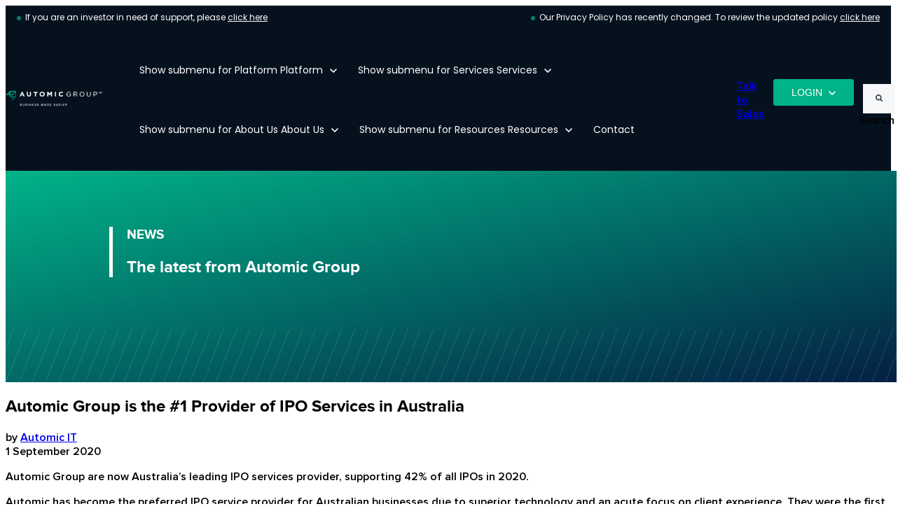

--- FILE ---
content_type: text/html; charset=UTF-8
request_url: https://www.automicgroup.com.au/news/2020/09/01/automic-group-is-the-1-provider-of-ipo-services-in-australia/
body_size: 14853
content:
<!doctype html><html lang="en"><head>
		<meta charset="utf-8">
		<title>Automic Group the #1 Provider of IPOs in Australia | Automic Group</title>
		<meta name="description" content="Automic Group are proud to announce that they are the number 1 provider of IPOs in Australia. In the year 2020, Automic have supported 42% of all IPOs.">
		
		<link rel="SHORTCUT ICON" href="https://www.automicgroup.com.au/hubfs/images/logos/favicon_256x256.png">
		
		
		
		
		
<meta name="viewport" content="width=device-width, initial-scale=1">

    
    <meta property="og:description" content="Automic Group are proud to announce that they are the number 1 provider of IPOs in Australia. In the year 2020, Automic have supported 42% of all IPOs.">
    <meta property="og:title" content="Automic Group the #1 Provider of IPOs in Australia | Automic Group">
    <meta name="twitter:description" content="Automic Group are proud to announce that they are the number 1 provider of IPOs in Australia. In the year 2020, Automic have supported 42% of all IPOs.">
    <meta name="twitter:title" content="Automic Group the #1 Provider of IPOs in Australia | Automic Group">

    

    
    <style>
a.cta_button{-moz-box-sizing:content-box !important;-webkit-box-sizing:content-box !important;box-sizing:content-box !important;vertical-align:middle}.hs-breadcrumb-menu{list-style-type:none;margin:0px 0px 0px 0px;padding:0px 0px 0px 0px}.hs-breadcrumb-menu-item{float:left;padding:10px 0px 10px 10px}.hs-breadcrumb-menu-divider:before{content:'›';padding-left:10px}.hs-featured-image-link{border:0}.hs-featured-image{float:right;margin:0 0 20px 20px;max-width:50%}@media (max-width: 568px){.hs-featured-image{float:none;margin:0;width:100%;max-width:100%}}.hs-screen-reader-text{clip:rect(1px, 1px, 1px, 1px);height:1px;overflow:hidden;position:absolute !important;width:1px}
</style>

<link rel="stylesheet" href="https://www.automicgroup.com.au/hubfs/hub_generated/template_assets/1/101415892191/1764021899098/template_base.min.css">
<link rel="stylesheet" href="https://www.automicgroup.com.au/hubfs/hub_generated/template_assets/1/101411327475/1764021908701/template_base-overrides.min.css">
<link rel="stylesheet" href="https://www.automicgroup.com.au/hubfs/hub_generated/template_assets/1/101415669719/1763944891845/template_child.css">
<link rel="stylesheet" href="https://www.automicgroup.com.au/hubfs/hub_generated/template_assets/1/101411467471/1764021885088/template_sr-blog.min.css">
<link rel="stylesheet" href="https://www.automicgroup.com.au/hubfs/hub_generated/module_assets/1/104521086929/1744344082834/module_SR_Navigation_02.min.css">

<style>
	#hs_cos_wrapper_widget_1717065337904 .header__container[data-topbar-fixed=false],
#hs_cos_wrapper_widget_1717065337904 .header__container[data-topbar-fixed=true] .header__bottom {
  background:#06111E;
  box-shadow:15px 25px 60px rgba(0,0,0,0%);
  --border-size:2px;
}

#hs_cos_wrapper_widget_1717065337904 .header__container.header-scroll[data-topbar-fixed=false],
#hs_cos_wrapper_widget_1717065337904 .header__container.header-scroll[data-topbar-fixed=true] .header__bottom {
  background:#06111E;
  box-shadow:15px 25px 60px rgba(0,0,0,10%);
}

#hs_cos_wrapper_widget_1717065337904 .header__menu-item { color:#FFFFFF; }

#hs_cos_wrapper_widget_1717065337904 .header__menu--mobile .header__menu-item { color:#000000; }

#hs_cos_wrapper_widget_1717065337904 .btn-wrapper.btn-none-wrapper .cta-button,
#hs_cos_wrapper_widget_1717065337904 .btn-wrapper.btn-none-wrapper .cta_button {
  color:#FFFFFF;
  font-family:Poppins,sans-serif;
  font-style:normal;
  font-weight:normal;
  text-decoration:none;
  border:none !important;
  padding:0 !important;
}

#hs_cos_wrapper_widget_1717065337904 .header__menu-link {
  color:inherit;
  font-size:14px;
  font-family:Poppins,sans-serif;
  font-style:normal;
  font-weight:normal;
  text-decoration:none;
}

#hs_cos_wrapper_widget_1717065337904 .header__menu-item--depth-1>.header__menu-child-toggle svg { color:inherit; }

#hs_cos_wrapper_widget_1717065337904 .header__menu-item--depth-1.header__menu-item:hover,
#hs_cos_wrapper_widget_1717065337904 .header__menu-item--depth-1.header__menu-item:focus,
#hs_cos_wrapper_widget_1717065337904 .btn-wrapper.btn-none-wrapper .cta-button:hover,
#hs_cos_wrapper_widget_1717065337904 .btn-wrapper.btn-none-wrapper .cta-button:focus,
#hs_cos_wrapper_widget_1717065337904 .btn-wrapper.btn-none-wrapper .cta_button:hover,
#hs_cos_wrapper_widget_1717065337904 .btn-wrapper.btn-none-wrapper .cta_button:focus { color:#00B388; }

#hs_cos_wrapper_widget_1717065337904 .header__menu-item--depth-1>.header__menu-link:active,
#hs_cos_wrapper_widget_1717065337904 .header__menu-item--depth-1.header__menu-link--active-link { color:#00B388; }

#hs_cos_wrapper_widget_1717065337904 .header__menu--mobile .header__menu-item--depth-1.header__menu-item:hover,
#hs_cos_wrapper_widget_1717065337904 .header__menu--mobile .header__menu-item--depth-1.header__menu-item:focus,
#hs_cos_wrapper_widget_1717065337904 .header__menu--mobile .header__menu-item--depth-1>.header__menu-link:active,
#hs_cos_wrapper_widget_1717065337904 .header__menu--mobile .header__menu-item--depth-1.header__menu-link--active-link { color:#00B388; }

#hs_cos_wrapper_widget_1717065337904 .header__menu--desktop .header__menu-submenu { border-top:2px solid #1B4332; }

#hs_cos_wrapper_widget_1717065337904 .header__menu--mobile { background-color:#FFFFFF; }

#hs_cos_wrapper_widget_1717065337904 .header__menu--mobile .header__menu-submenu { background-color:#FFFFFF; }

#hs_cos_wrapper_widget_1717065337904 .header__menu-submenu { background-color:#FFFFFF; }

#hs_cos_wrapper_widget_1717065337904 .header__container .header__menu-submenu .header__menu-item { color:#000000; }

#hs_cos_wrapper_widget_1717065337904 .header__container .header__menu--mobile .header__menu-submenu .header__menu-item { color:#000000; }

#hs_cos_wrapper_widget_1717065337904 .header__container .header__menu-submenu .header__menu-item:hover,
#hs_cos_wrapper_widget_1717065337904 .header__container .header__menu-submenu .header__menu-item:focus {
  background-color:#FFFFFF;
  color:#1B4332;
}

#hs_cos_wrapper_widget_1717065337904 .header__container .header__menu-submenu .header__menu-item:active,
#hs_cos_wrapper_widget_1717065337904 .header__container .header__menu-submenu .header__menu-link--active-link {
  background-color:#ffffff;
  color:#1B4332;
}

#hs_cos_wrapper_widget_1717065337904 .header__container .header__menu--mobile .header__menu-submenu .header__menu-item:active,
#hs_cos_wrapper_widget_1717065337904 .header__container .header__menu--mobile .header__menu-submenu .header__menu-item:hover,
#hs_cos_wrapper_widget_1717065337904 .header__container .header__menu--mobile .header__menu-submenu .header__menu-item:focus,
#hs_cos_wrapper_widget_1717065337904 .header__container .header__menu--mobile .header__menu-submenu .header__menu-link--active-link { color:#00B388; }

#hs_cos_wrapper_widget_1717065337904 .header__menu-back {
  font-family:Poppins,sans-serif;
  font-style:normal;
  font-weight:normal;
  text-decoration:none;
  color:#30343b;
  font-size:14px;
}

#hs_cos_wrapper_widget_1717065337904 .header__menu-back:hover { color:#00B388; }

#hs_cos_wrapper_widget_1717065337904 .header__menu-announcement {
  padding-top:0.5rem;
  padding-right:1rem;
  padding-bottom:0.5rem;
  padding-left:1rem;
  margin-top:0rem;
  margin-bottom:0rem;
}

#hs_cos_wrapper_widget_1717065337904 .header__top { background-color:#06111E; }

#hs_cos_wrapper_widget_1717065337904 .header__menu--top .header__menu-item--depth-1:hover,
#hs_cos_wrapper_widget_1717065337904 .header__menu--top .header__menu-item--depth-1:active,
#hs_cos_wrapper_widget_1717065337904 .header__menu--top .header__menu-item--depth-1>.header__menu-link,
#hs_cos_wrapper_widget_1717065337904 .header__menu--top .header__menu-item--depth-1.header__menu-link--active-link {
  color:#FFFFFF;
  font-size:12px;
  font-family:Poppins,sans-serif;
  font-style:normal;
  font-weight:normal;
  text-decoration:none;
}

#hs_cos_wrapper_widget_1717065337904 .header__wrapper--top .lang_list_class li a,
#hs_cos_wrapper_widget_1717065337904 .header__menu--top .header__menu-link { font-size:12px; }

#hs_cos_wrapper_widget_1717065337904 .header__menu-announcement {
  text-align:CENTER;
  width:100%;
  color:#FFFFFF;
  font-size:12px;
  font-family:Poppins,sans-serif;
  font-style:normal;
  font-weight:normal;
  text-decoration:none;
}

#hs_cos_wrapper_widget_1717065337904 .search--icon,
#hs_cos_wrapper_widget_1717065337904 .hs-search-field__input { background:#F5F7F9; }

#hs_cos_wrapper_widget_1717065337904 .hs-search-field__input:not([type='radio']):not([type='checkbox']):not([type='file']):not([type='submit']) { color:#30343B; }

#hs_cos_wrapper_widget_1717065337904 .header__menu-submenu { transition:visibility 0s linear 300ms,opacity 300ms,top 300ms; }

#hs_cos_wrapper_widget_1717065337904 .header__menu-item--open>.header__menu-submenu { transition:visibility 0s linear 0s,opacity 300ms,top 300ms,transform 300ms; }

#hs_cos_wrapper_widget_1717065337904 .header__container[data-layout="mobile"] .header__menu-submenu { transition:visibility 0s linear 100ms,opacity 100ms,transform 300ms; }

#hs_cos_wrapper_widget_1717065337904 .header__container[data-layout="mobile"] .header__menu-item--open>.header__menu-submenu { transition:visibility 0s linear 0s,opacity 100ms,transform 300ms; }

#hs_cos_wrapper_widget_1717065337904 .cta-menu-button__submenu {
  background-color:rgba(255,255,255,1.0);
  border-top:2px solid rgba(27,67,50);
}

@media (max-width:768px) {
  #hs_cos_wrapper_widget_1717065337904 .cta-menu-button__submenu { border-top:0px solid rgba(27,67,50); }
}

#hs_cos_wrapper_widget_1717065337904 .cta-menu-button__submenu a { color:rgba(0,0,0,1.0); }

#hs_cos_wrapper_widget_1717065337904 .cta-menu-button__submenu a:hover {
  color:rgba(27,67,50,1.0);
  background-color:rgba(255,255,255,1.0);
}

	/* Mega Menu */
	.header__container[data-layout='desktop'] .header__menu-item[data-mega='true'] .header__menu-submenu button.header__menu-link {
		background-color: #FFFFFF;
		color: #000000 !important;
	}
</style>

<link rel="stylesheet" href="https://www.automicgroup.com.au/hubfs/hub_generated/module_assets/1/101415892472/1764021887434/module_Blog_Post.min.css">

        <style>
            .automic-groupnbspis-the--provider-of-ipo-services-in-australia {
		border-top: 0px none #e5e7ea;
border-bottom: 0px none #e5e7ea;

	}
    
	@media(min-width: 768px) and (max-width: 991.99px) {
	}
	@media(max-width: 767.99px) {
	}
            .featured-image-hero {
                position: relative;
                
                --background: rgba(0, 76, 69, 50%);
                background-size: cover;
                background-position: center;
                min-height: px;
                background-image:url('https://www.automicgroup.com.au/hubfs/Imported_Blog_Media/work-5382501_640.jpg');
                
                
            }
            .related-post:nth-child(n+21) {
                display: none;
            }
            @media(max-width:993px) {
                .featured-image-hero {
                    min-height: auto !important;
                }
            }
            
        </style>
        
<link rel="stylesheet" href="https://www.automicgroup.com.au/hubfs/hub_generated/module_assets/1/104512406501/1744344081980/module_SR_Footer_05.min.css">

		<style>
		.widget_1717066051945 {
		background-color: rgba(6, 17, 30, 1.0);
		border-top: 0px none #e5e7ea;
border-bottom: 0px none #e5e7ea;

	}
    
	@media(min-width: 768px) and (max-width: 991.99px) {
	}
	@media(max-width: 767.99px) {
	}.widget_1717066051945.sr-padding-custom,
	.widget_1717066051945 .sr-padding-custom {
		padding-top: 2rem;
padding-right: 0rem;
padding-bottom: 2rem;
padding-left: 4rem;
margin-top: 0rem;
margin-bottom: 0rem;
;
	}
		.sr-footer-04 .footer-logo {
			
		}
		.sr-footer-04 .button__container {
			
			
		}
		
		
    </style>
    
<link rel="stylesheet" href="https://www.automicgroup.com.au/hubfs/hub_generated/module_assets/1/101411946473/1747285222769/module_SR_Footer_04.min.css">

		<style>
		.site_footer-module-1 {
		background-color: rgba(6, 17, 30, 1.0);
		border-top: 0px none #e5e7ea;
border-bottom: 0px none #e5e7ea;

	}
    
	@media(min-width: 768px) and (max-width: 991.99px) {
	}
	@media(max-width: 767.99px) {
	}.site_footer-module-1.sr-padding-custom,
	.site_footer-module-1 .sr-padding-custom {
		padding-top: 0rem;
padding-right: 0rem;
padding-bottom: 0rem;
padding-left: 4rem;
margin-top: 0rem;
margin-bottom: 0rem;
;
	}
		.sr-footer-04 .footer-logo {
		
		}
		.sr-footer-04 .button__container {
		
		
		}
		
		
		.sr-footer-04 .social .icon-1,
			.sr-footer-04 .social .icon-1 svg,
			.sr-footer-04 .social .icon-1 svg g,
			.sr-footer-04 .social .icon-1 svg g path {
			background-color: #000000;
			color: #ffffff;
			fill: #ffffff
		}
		
		.sr-footer-04 .social .icon-2,
			.sr-footer-04 .social .icon-2 svg,
			.sr-footer-04 .social .icon-2 svg g,
			.sr-footer-04 .social .icon-2 svg g path {
			background-color: #000000;
			color: #ffffff;
			fill: #ffffff
		}
		
    </style>
    

  <style>
  #hs_cos_wrapper_widget_1717066111616 hr {
  border:0 none;
  border-bottom-width:1px;
  border-bottom-style:solid;
  border-bottom-color:rgba(0,179,136,1.0);
  margin-left:auto;
  margin-right:auto;
  margin-top:10px;
  margin-bottom:10px;
  width:90%;
}

  </style>

<link rel="stylesheet" href="https://www.automicgroup.com.au/hubfs/hub_generated/module_assets/1/101411327730/1747285222643/module_SR_Footer_Min_01.min.css">

		<style>
			.widget_1717066221188 {
		background-color: rgba(6, 17, 30, 1.0);
		border-top: 0px none #e5e7ea;
border-bottom: 0px none #e5e7ea;

	}
    
	@media(min-width: 768px) and (max-width: 991.99px) {
	}
	@media(max-width: 767.99px) {
	}.widget_1717066221188.sr-padding-custom,
	.widget_1717066221188 .sr-padding-custom {
		padding-top: 0rem;
padding-right: 0rem;
padding-bottom: 2rem;
padding-left: 0rem;
margin-top: 0rem;
margin-bottom: 0rem;
;
	}
		</style>
	
<style>
@font-face {
  font-family: "Gibson";
  src: url("https://www.automicgroup.com.au/hubfs/Gibson_v4-Regular.ttf") format("truetype");
  font-display: swap;
  font-weight: 400;
}

@font-face {
  font-family: "Gibson";
  src: url("https://www.automicgroup.com.au/hubfs/Gibson_v4-SemiBold.ttf") format("truetype");
  font-display: swap;
  font-weight: 600;
}

@font-face {
  font-family: "Gibson";
  src: url("https://www.automicgroup.com.au/hubfs/Gibson_v4-Regular.ttf") format("truetype");
  font-display: swap;
}
</style>

<style>
  @font-face {
    font-family: "Poppins";
    font-weight: 700;
    font-style: normal;
    font-display: swap;
    src: url("/_hcms/googlefonts/Poppins/700.woff2") format("woff2"), url("/_hcms/googlefonts/Poppins/700.woff") format("woff");
  }
  @font-face {
    font-family: "Poppins";
    font-weight: 500;
    font-style: normal;
    font-display: swap;
    src: url("/_hcms/googlefonts/Poppins/500.woff2") format("woff2"), url("/_hcms/googlefonts/Poppins/500.woff") format("woff");
  }
  @font-face {
    font-family: "Poppins";
    font-weight: 600;
    font-style: normal;
    font-display: swap;
    src: url("/_hcms/googlefonts/Poppins/600.woff2") format("woff2"), url("/_hcms/googlefonts/Poppins/600.woff") format("woff");
  }
  @font-face {
    font-family: "Poppins";
    font-weight: 400;
    font-style: normal;
    font-display: swap;
    src: url("/_hcms/googlefonts/Poppins/regular.woff2") format("woff2"), url("/_hcms/googlefonts/Poppins/regular.woff") format("woff");
  }
  @font-face {
    font-family: "Source Sans Pro";
    font-weight: 700;
    font-style: normal;
    font-display: swap;
    src: url("/_hcms/googlefonts/Source_Sans_Pro/700.woff2") format("woff2"), url("/_hcms/googlefonts/Source_Sans_Pro/700.woff") format("woff");
  }
  @font-face {
    font-family: "Source Sans Pro";
    font-weight: 600;
    font-style: normal;
    font-display: swap;
    src: url("/_hcms/googlefonts/Source_Sans_Pro/600.woff2") format("woff2"), url("/_hcms/googlefonts/Source_Sans_Pro/600.woff") format("woff");
  }
  @font-face {
    font-family: "Source Sans Pro";
    font-weight: 400;
    font-style: normal;
    font-display: swap;
    src: url("/_hcms/googlefonts/Source_Sans_Pro/regular.woff2") format("woff2"), url("/_hcms/googlefonts/Source_Sans_Pro/regular.woff") format("woff");
  }
</style>

<!-- Editor Styles -->
<style id="hs_editor_style" type="text/css">
#hs_cos_wrapper_widget_1717066315977  { display: block !important; padding-top: 10px !important }
#hs_cos_wrapper_widget_1717066309925  { display: block !important; padding-top: 25px !important }
.site_footer-row-0-max-width-section-centering > .row-fluid {
  max-width: 1920px !important;
  margin-left: auto !important;
  margin-right: auto !important;
}
.widget_1717066315977-flexbox-positioning {
  display: -ms-flexbox !important;
  -ms-flex-direction: column !important;
  -ms-flex-align: center !important;
  -ms-flex-pack: start;
  display: flex !important;
  flex-direction: column !important;
  align-items: center !important;
  justify-content: flex-start;
}
.widget_1717066315977-flexbox-positioning > div {
  max-width: 100%;
  flex-shrink: 0 !important;
}
.widget_1717066309925-flexbox-positioning {
  display: -ms-flexbox !important;
  -ms-flex-direction: column !important;
  -ms-flex-align: center !important;
  -ms-flex-pack: start;
  display: flex !important;
  flex-direction: column !important;
  align-items: center !important;
  justify-content: flex-start;
}
.widget_1717066309925-flexbox-positioning > div {
  max-width: 100%;
  flex-shrink: 0 !important;
}
/* HubSpot Non-stacked Media Query Styles */
@media (min-width:768px) {
  .site_footer-row-0-vertical-alignment > .row-fluid {
    display: -ms-flexbox !important;
    -ms-flex-direction: row;
    display: flex !important;
    flex-direction: row;
  }
  .cell_1717066310375-vertical-alignment {
    display: -ms-flexbox !important;
    -ms-flex-direction: column !important;
    -ms-flex-pack: center !important;
    display: flex !important;
    flex-direction: column !important;
    justify-content: center !important;
  }
  .cell_1717066310375-vertical-alignment > div {
    flex-shrink: 0 !important;
  }
  .cell_17170660524102-vertical-alignment {
    display: -ms-flexbox !important;
    -ms-flex-direction: column !important;
    -ms-flex-pack: center !important;
    display: flex !important;
    flex-direction: column !important;
    justify-content: center !important;
  }
  .cell_17170660524102-vertical-alignment > div {
    flex-shrink: 0 !important;
  }
}
/* HubSpot Styles (default) */
.site_footer-row-0-background-layers {
  background-image: linear-gradient(rgba(6, 17, 30, 1), rgba(6, 17, 30, 1)) !important;
  background-position: left top !important;
  background-size: auto !important;
  background-repeat: no-repeat !important;
}
</style>
    <script type="application/ld+json">
{
  "mainEntityOfPage" : {
    "@type" : "WebPage",
    "@id" : "https://www.automicgroup.com.au/news/2020/09/01/automic-group-is-the-1-provider-of-ipo-services-in-australia/"
  },
  "author" : {
    "name" : "Automic IT",
    "url" : "https://www.automicgroup.com.au/news/author/automic-it",
    "@type" : "Person"
  },
  "headline" : "Automic Group the #1 Provider of IPOs in Australia | Automic Group",
  "datePublished" : "2020-08-31T22:33:00.000Z",
  "dateModified" : "2024-06-03T07:08:48.946Z",
  "publisher" : {
    "name" : "Automic Group",
    "logo" : {
      "url" : "https://www.automicgroup.com.au/hubfs/logos/Automic%20Group%20Logo_Colour%20Tagline.png",
      "@type" : "ImageObject"
    },
    "@type" : "Organization"
  },
  "@context" : "https://schema.org",
  "@type" : "BlogPosting",
  "image" : [ "https://www.automicgroup.com.au/hubfs/Imported_Blog_Media/work-5382501_640.jpg" ]
}
</script>


    
<!--  Added by GoogleAnalytics4 integration -->
<script>
var _hsp = window._hsp = window._hsp || [];
window.dataLayer = window.dataLayer || [];
function gtag(){dataLayer.push(arguments);}

var useGoogleConsentModeV2 = true;
var waitForUpdateMillis = 1000;


if (!window._hsGoogleConsentRunOnce) {
  window._hsGoogleConsentRunOnce = true;

  gtag('consent', 'default', {
    'ad_storage': 'denied',
    'analytics_storage': 'denied',
    'ad_user_data': 'denied',
    'ad_personalization': 'denied',
    'wait_for_update': waitForUpdateMillis
  });

  if (useGoogleConsentModeV2) {
    _hsp.push(['useGoogleConsentModeV2'])
  } else {
    _hsp.push(['addPrivacyConsentListener', function(consent){
      var hasAnalyticsConsent = consent && (consent.allowed || (consent.categories && consent.categories.analytics));
      var hasAdsConsent = consent && (consent.allowed || (consent.categories && consent.categories.advertisement));

      gtag('consent', 'update', {
        'ad_storage': hasAdsConsent ? 'granted' : 'denied',
        'analytics_storage': hasAnalyticsConsent ? 'granted' : 'denied',
        'ad_user_data': hasAdsConsent ? 'granted' : 'denied',
        'ad_personalization': hasAdsConsent ? 'granted' : 'denied'
      });
    }]);
  }
}

gtag('js', new Date());
gtag('set', 'developer_id.dZTQ1Zm', true);
gtag('config', 'G-Q6C3FPD6PN');
</script>
<script async src="https://www.googletagmanager.com/gtag/js?id=G-Q6C3FPD6PN"></script>

<!-- /Added by GoogleAnalytics4 integration -->

<!--  Added by GoogleTagManager integration -->
<script>
var _hsp = window._hsp = window._hsp || [];
window.dataLayer = window.dataLayer || [];
function gtag(){dataLayer.push(arguments);}

var useGoogleConsentModeV2 = true;
var waitForUpdateMillis = 1000;



var hsLoadGtm = function loadGtm() {
    if(window._hsGtmLoadOnce) {
      return;
    }

    if (useGoogleConsentModeV2) {

      gtag('set','developer_id.dZTQ1Zm',true);

      gtag('consent', 'default', {
      'ad_storage': 'denied',
      'analytics_storage': 'denied',
      'ad_user_data': 'denied',
      'ad_personalization': 'denied',
      'wait_for_update': waitForUpdateMillis
      });

      _hsp.push(['useGoogleConsentModeV2'])
    }

    (function(w,d,s,l,i){w[l]=w[l]||[];w[l].push({'gtm.start':
    new Date().getTime(),event:'gtm.js'});var f=d.getElementsByTagName(s)[0],
    j=d.createElement(s),dl=l!='dataLayer'?'&l='+l:'';j.async=true;j.src=
    'https://www.googletagmanager.com/gtm.js?id='+i+dl;f.parentNode.insertBefore(j,f);
    })(window,document,'script','dataLayer','GTM-KNP29N6');

    window._hsGtmLoadOnce = true;
};

_hsp.push(['addPrivacyConsentListener', function(consent){
  if(consent.allowed || (consent.categories && consent.categories.analytics)){
    hsLoadGtm();
  }
}]);

</script>

<!-- /Added by GoogleTagManager integration -->


 
<link rel="amphtml" href="https://www.automicgroup.com.au/news/2020/09/01/automic-group-is-the-1-provider-of-ipo-services-in-australia/?hs_amp=true">

<meta property="og:image" content="https://www.automicgroup.com.au/hubfs/Imported_Blog_Media/work-5382501_640.jpg">
<meta property="og:image:width" content="640">
<meta property="og:image:height" content="385">

<meta name="twitter:image" content="https://www.automicgroup.com.au/hubfs/Imported_Blog_Media/work-5382501_640.jpg">


<meta property="og:url" content="https://www.automicgroup.com.au/news/2020/09/01/automic-group-is-the-1-provider-of-ipo-services-in-australia/">
<meta name="twitter:card" content="summary_large_image">

<link rel="canonical" href="https://www.automicgroup.com.au/news/2020/09/01/automic-group-is-the-1-provider-of-ipo-services-in-australia/">

<meta property="og:type" content="article">
<link rel="alternate" type="application/rss+xml" href="https://www.automicgroup.com.au/news/rss.xml">
<meta name="twitter:domain" content="www.automicgroup.com.au">
<script src="//platform.linkedin.com/in.js" type="text/javascript">
    lang: en_US
</script>

<meta http-equiv="content-language" content="en">







		<link rel="stylesheet" href="https://www.automicgroup.com.au/hubfs/hub_generated/template_assets/1/101415892190/1764021890702/template_custom-styles.min.css">
		
		
		
		
		
	<meta name="generator" content="HubSpot"></head>

    
    
    

    <body class="blog blog-post ">
<!--  Added by GoogleTagManager integration -->
<noscript><iframe src="https://www.googletagmanager.com/ns.html?id=GTM-KNP29N6" height="0" width="0" style="display:none;visibility:hidden"></iframe></noscript>

<!-- /Added by GoogleTagManager integration -->


        
        
        
        <div data-global-resource-path="SR Blog/templates/partials/site_header.html"><div class="container-fluid">
<div class="row-fluid-wrapper">
<div class="row-fluid">
<div class="span12 widget-span widget-type-cell " style="" data-widget-type="cell" data-x="0" data-w="12">

<div class="row-fluid-wrapper row-depth-1 row-number-1 dnd-section">
<div class="row-fluid ">
<div class="span12 widget-span widget-type-cell dnd-column" style="" data-widget-type="cell" data-x="0" data-w="12">

<div class="row-fluid-wrapper row-depth-1 row-number-2 dnd-row">
<div class="row-fluid ">
<div class="span12 widget-span widget-type-custom_widget dnd-module" style="" data-widget-type="custom_widget" data-x="0" data-w="12">
<div id="hs_cos_wrapper_widget_1717065337904" class="hs_cos_wrapper hs_cos_wrapper_widget hs_cos_wrapper_type_module" style="" data-hs-cos-general-type="widget" data-hs-cos-type="module">
































<header class="header__container header__container--left" data-fixed="false" data-scroll="false" data-transparent="false" data-type="mega" data-topbar-fixed="false">
	<a class="skip-main bg-dark text-white" href="#main">Skip to main content</a>
	<script>
		
		const header = document.querySelector('.header__container');
		const device = window.matchMedia("(max-width: 1099px)");
		device.addListener(handleDeviceChange);
		function handleDeviceChange(e) {
			header.dataset.layout = e.matches ? 'mobile' : 'desktop';
		}
		handleDeviceChange(device);
	</script>
	
	
	<div class="header__top header__top-announcement">
		<div class="container-xl">
			<div class="header__wrapper header__wrapper--top header__menu--align-justify search-top" data-icons="0" data-length="0">
				
				<div class="header__menu-announcement">
					<div style="text-align: left; display: flex; justify-content: space-between; column-gap: 3rem; row-gap: 1rem; flex-wrap: wrap;"><span><span data-hs-icon-hubl="true" style="display: inline-block; color: #00b388; fill: #00B388;"><span id="hs_cos_wrapper_widget_1717065337904_" class="hs_cos_wrapper hs_cos_wrapper_widget hs_cos_wrapper_type_icon" style="" data-hs-cos-general-type="widget" data-hs-cos-type="icon"><svg version="1.0" xmlns="http://www.w3.org/2000/svg" viewbox="0 0 512 512" height="6" aria-hidden="true"><g id="Gear1_layer"><path d="M495.9 166.6c3.2 8.7 .5 18.4-6.4 24.6l-43.3 39.4c1.1 8.3 1.7 16.8 1.7 25.4s-.6 17.1-1.7 25.4l43.3 39.4c6.9 6.2 9.6 15.9 6.4 24.6c-4.4 11.9-9.7 23.3-15.8 34.3l-4.7 8.1c-6.6 11-14 21.4-22.1 31.2c-5.9 7.2-15.7 9.6-24.5 6.8l-55.7-17.7c-13.4 10.3-28.2 18.9-44 25.4l-12.5 57.1c-2 9.1-9 16.3-18.2 17.8c-13.8 2.3-28 3.5-42.5 3.5s-28.7-1.2-42.5-3.5c-9.2-1.5-16.2-8.7-18.2-17.8l-12.5-57.1c-15.8-6.5-30.6-15.1-44-25.4L83.1 425.9c-8.8 2.8-18.6 .3-24.5-6.8c-8.1-9.8-15.5-20.2-22.1-31.2l-4.7-8.1c-6.1-11-11.4-22.4-15.8-34.3c-3.2-8.7-.5-18.4 6.4-24.6l43.3-39.4C64.6 273.1 64 264.6 64 256s.6-17.1 1.7-25.4L22.4 191.2c-6.9-6.2-9.6-15.9-6.4-24.6c4.4-11.9 9.7-23.3 15.8-34.3l4.7-8.1c6.6-11 14-21.4 22.1-31.2c5.9-7.2 15.7-9.6 24.5-6.8l55.7 17.7c13.4-10.3 28.2-18.9 44-25.4l12.5-57.1c2-9.1 9-16.3 18.2-17.8C227.3 1.2 241.5 0 256 0s28.7 1.2 42.5 3.5c9.2 1.5 16.2 8.7 18.2 17.8l12.5 57.1c15.8 6.5 30.6 15.1 44 25.4l55.7-17.7c8.8-2.8 18.6-.3 24.5 6.8c8.1 9.8 15.5 20.2 22.1 31.2l4.7 8.1c6.1 11 11.4 22.4 15.8 34.3zM256 336a80 80 0 1 0 0-160 80 80 0 1 0 0 160z" /></g></svg></span></span> &nbsp;<span>If you are an investor in need of support, please <a href="https://investor.automic.com.au/#/support/2/sub?faqId=51" rel="noopener" target="_blank">click here</a></span></span><span><span data-hs-icon-hubl="true" style="display: inline-block; color: #00b388; fill: #00B388;"><span id="hs_cos_wrapper_widget_1717065337904_" class="hs_cos_wrapper hs_cos_wrapper_widget hs_cos_wrapper_type_icon" style="" data-hs-cos-general-type="widget" data-hs-cos-type="icon"><svg version="1.0" xmlns="http://www.w3.org/2000/svg" viewbox="0 0 512 512" height="6" aria-hidden="true"><g id="Gear2_layer"><path d="M495.9 166.6c3.2 8.7 .5 18.4-6.4 24.6l-43.3 39.4c1.1 8.3 1.7 16.8 1.7 25.4s-.6 17.1-1.7 25.4l43.3 39.4c6.9 6.2 9.6 15.9 6.4 24.6c-4.4 11.9-9.7 23.3-15.8 34.3l-4.7 8.1c-6.6 11-14 21.4-22.1 31.2c-5.9 7.2-15.7 9.6-24.5 6.8l-55.7-17.7c-13.4 10.3-28.2 18.9-44 25.4l-12.5 57.1c-2 9.1-9 16.3-18.2 17.8c-13.8 2.3-28 3.5-42.5 3.5s-28.7-1.2-42.5-3.5c-9.2-1.5-16.2-8.7-18.2-17.8l-12.5-57.1c-15.8-6.5-30.6-15.1-44-25.4L83.1 425.9c-8.8 2.8-18.6 .3-24.5-6.8c-8.1-9.8-15.5-20.2-22.1-31.2l-4.7-8.1c-6.1-11-11.4-22.4-15.8-34.3c-3.2-8.7-.5-18.4 6.4-24.6l43.3-39.4C64.6 273.1 64 264.6 64 256s.6-17.1 1.7-25.4L22.4 191.2c-6.9-6.2-9.6-15.9-6.4-24.6c4.4-11.9 9.7-23.3 15.8-34.3l4.7-8.1c6.6-11 14-21.4 22.1-31.2c5.9-7.2 15.7-9.6 24.5-6.8l55.7 17.7c13.4-10.3 28.2-18.9 44-25.4l12.5-57.1c2-9.1 9-16.3 18.2-17.8C227.3 1.2 241.5 0 256 0s28.7 1.2 42.5 3.5c9.2 1.5 16.2 8.7 18.2 17.8l12.5 57.1c15.8 6.5 30.6 15.1 44 25.4l55.7-17.7c8.8-2.8 18.6-.3 24.5 6.8c8.1 9.8 15.5 20.2 22.1 31.2l4.7 8.1c6.1 11 11.4 22.4 15.8 34.3zM256 336a80 80 0 1 0 0-160 80 80 0 1 0 0 160z" /></g></svg></span></span>&nbsp; Our Privacy Policy has recently changed. To review the updated policy <a href="https://www.automicgroup.com.au/privacy-policy/" rel="noopener" target="_blank">click here</a></span></div>
				</div>
				
			</div> 
		</div> 
	</div> 
	
	
	<div class="header__bottom">
		<div class="container-xl">
			<div class="header__wrapper header__wrapper--bottom">
				<div class="header__logo-col">
					
<div class="header__logo" data-mobile="true">
  
	<a href="https://www.automicgroup.com.au" role="link" class="header__logo-link">
	

		
		
		<img class="header__logo-image header__logo-default " src="https://www.automicgroup.com.au/hs-fs/hubfs/Automic%20Group%20Logo_Colour%20Tomic%20White%20Tagline%20TM%20(1).png?width=220&amp;height=38&amp;name=Automic%20Group%20Logo_Colour%20Tomic%20White%20Tagline%20TM%20(1).png" loading="eager" alt="Automic Group Logo_Colour Tomic White Tagline TM (1)" height="38" width="220" srcset="https://www.automicgroup.com.au/hs-fs/hubfs/Automic%20Group%20Logo_Colour%20Tomic%20White%20Tagline%20TM%20(1).png?width=110&amp;height=19&amp;name=Automic%20Group%20Logo_Colour%20Tomic%20White%20Tagline%20TM%20(1).png 110w, https://www.automicgroup.com.au/hs-fs/hubfs/Automic%20Group%20Logo_Colour%20Tomic%20White%20Tagline%20TM%20(1).png?width=220&amp;height=38&amp;name=Automic%20Group%20Logo_Colour%20Tomic%20White%20Tagline%20TM%20(1).png 220w, https://www.automicgroup.com.au/hs-fs/hubfs/Automic%20Group%20Logo_Colour%20Tomic%20White%20Tagline%20TM%20(1).png?width=330&amp;height=57&amp;name=Automic%20Group%20Logo_Colour%20Tomic%20White%20Tagline%20TM%20(1).png 330w, https://www.automicgroup.com.au/hs-fs/hubfs/Automic%20Group%20Logo_Colour%20Tomic%20White%20Tagline%20TM%20(1).png?width=440&amp;height=76&amp;name=Automic%20Group%20Logo_Colour%20Tomic%20White%20Tagline%20TM%20(1).png 440w, https://www.automicgroup.com.au/hs-fs/hubfs/Automic%20Group%20Logo_Colour%20Tomic%20White%20Tagline%20TM%20(1).png?width=550&amp;height=95&amp;name=Automic%20Group%20Logo_Colour%20Tomic%20White%20Tagline%20TM%20(1).png 550w, https://www.automicgroup.com.au/hs-fs/hubfs/Automic%20Group%20Logo_Colour%20Tomic%20White%20Tagline%20TM%20(1).png?width=660&amp;height=114&amp;name=Automic%20Group%20Logo_Colour%20Tomic%20White%20Tagline%20TM%20(1).png 660w" sizes="(max-width: 220px) 100vw, 220px">

		
		
		<img class="header__logo-image header__logo-scroll " src="https://www.automicgroup.com.au/hs-fs/hubfs/images/logos/Automic%20Group%20Logo_Colour%20Tagline%20reverse.png?width=250&amp;height=42&amp;name=Automic%20Group%20Logo_Colour%20Tagline%20reverse.png" loading="eager" alt="Automic Group Logo_Colour Tagline reverse" height="42" width="250" srcset="https://www.automicgroup.com.au/hs-fs/hubfs/images/logos/Automic%20Group%20Logo_Colour%20Tagline%20reverse.png?width=125&amp;height=21&amp;name=Automic%20Group%20Logo_Colour%20Tagline%20reverse.png 125w, https://www.automicgroup.com.au/hs-fs/hubfs/images/logos/Automic%20Group%20Logo_Colour%20Tagline%20reverse.png?width=250&amp;height=42&amp;name=Automic%20Group%20Logo_Colour%20Tagline%20reverse.png 250w, https://www.automicgroup.com.au/hs-fs/hubfs/images/logos/Automic%20Group%20Logo_Colour%20Tagline%20reverse.png?width=375&amp;height=63&amp;name=Automic%20Group%20Logo_Colour%20Tagline%20reverse.png 375w, https://www.automicgroup.com.au/hs-fs/hubfs/images/logos/Automic%20Group%20Logo_Colour%20Tagline%20reverse.png?width=500&amp;height=84&amp;name=Automic%20Group%20Logo_Colour%20Tagline%20reverse.png 500w, https://www.automicgroup.com.au/hs-fs/hubfs/images/logos/Automic%20Group%20Logo_Colour%20Tagline%20reverse.png?width=625&amp;height=105&amp;name=Automic%20Group%20Logo_Colour%20Tagline%20reverse.png 625w, https://www.automicgroup.com.au/hs-fs/hubfs/images/logos/Automic%20Group%20Logo_Colour%20Tagline%20reverse.png?width=750&amp;height=126&amp;name=Automic%20Group%20Logo_Colour%20Tagline%20reverse.png 750w" sizes="(max-width: 250px) 100vw, 250px">

		
		
		
		<img class="header__logo-image header__logo-default logo-override  logo_mobile" src="https://www.automicgroup.com.au/hs-fs/hubfs/images/logos/Automic%20Group%20Logo_Colour%20Tagline%20reverse.png?width=220&amp;height=37&amp;name=Automic%20Group%20Logo_Colour%20Tagline%20reverse.png" loading="eager" alt="Automic Group Logo_Colour Tagline reverse" height="37" width="220" srcset="https://www.automicgroup.com.au/hs-fs/hubfs/images/logos/Automic%20Group%20Logo_Colour%20Tagline%20reverse.png?width=110&amp;height=19&amp;name=Automic%20Group%20Logo_Colour%20Tagline%20reverse.png 110w, https://www.automicgroup.com.au/hs-fs/hubfs/images/logos/Automic%20Group%20Logo_Colour%20Tagline%20reverse.png?width=220&amp;height=37&amp;name=Automic%20Group%20Logo_Colour%20Tagline%20reverse.png 220w, https://www.automicgroup.com.au/hs-fs/hubfs/images/logos/Automic%20Group%20Logo_Colour%20Tagline%20reverse.png?width=330&amp;height=56&amp;name=Automic%20Group%20Logo_Colour%20Tagline%20reverse.png 330w, https://www.automicgroup.com.au/hs-fs/hubfs/images/logos/Automic%20Group%20Logo_Colour%20Tagline%20reverse.png?width=440&amp;height=74&amp;name=Automic%20Group%20Logo_Colour%20Tagline%20reverse.png 440w, https://www.automicgroup.com.au/hs-fs/hubfs/images/logos/Automic%20Group%20Logo_Colour%20Tagline%20reverse.png?width=550&amp;height=93&amp;name=Automic%20Group%20Logo_Colour%20Tagline%20reverse.png 550w, https://www.automicgroup.com.au/hs-fs/hubfs/images/logos/Automic%20Group%20Logo_Colour%20Tagline%20reverse.png?width=660&amp;height=111&amp;name=Automic%20Group%20Logo_Colour%20Tagline%20reverse.png 660w" sizes="(max-width: 220px) 100vw, 220px">

		
		<img class="header__logo-image header__logo-scroll logo_mobile" src="https://www.automicgroup.com.au/hs-fs/hubfs/images/logos/Automic%20Group%20Logo_Colour%20Tagline%20reverse.png?width=250&amp;height=42&amp;name=Automic%20Group%20Logo_Colour%20Tagline%20reverse.png" loading="eager" alt="Automic Group Logo_Colour Tagline reverse" height="42" width="250" srcset="https://www.automicgroup.com.au/hs-fs/hubfs/images/logos/Automic%20Group%20Logo_Colour%20Tagline%20reverse.png?width=125&amp;height=21&amp;name=Automic%20Group%20Logo_Colour%20Tagline%20reverse.png 125w, https://www.automicgroup.com.au/hs-fs/hubfs/images/logos/Automic%20Group%20Logo_Colour%20Tagline%20reverse.png?width=250&amp;height=42&amp;name=Automic%20Group%20Logo_Colour%20Tagline%20reverse.png 250w, https://www.automicgroup.com.au/hs-fs/hubfs/images/logos/Automic%20Group%20Logo_Colour%20Tagline%20reverse.png?width=375&amp;height=63&amp;name=Automic%20Group%20Logo_Colour%20Tagline%20reverse.png 375w, https://www.automicgroup.com.au/hs-fs/hubfs/images/logos/Automic%20Group%20Logo_Colour%20Tagline%20reverse.png?width=500&amp;height=84&amp;name=Automic%20Group%20Logo_Colour%20Tagline%20reverse.png 500w, https://www.automicgroup.com.au/hs-fs/hubfs/images/logos/Automic%20Group%20Logo_Colour%20Tagline%20reverse.png?width=625&amp;height=105&amp;name=Automic%20Group%20Logo_Colour%20Tagline%20reverse.png 625w, https://www.automicgroup.com.au/hs-fs/hubfs/images/logos/Automic%20Group%20Logo_Colour%20Tagline%20reverse.png?width=750&amp;height=126&amp;name=Automic%20Group%20Logo_Colour%20Tagline%20reverse.png 750w" sizes="(max-width: 250px) 100vw, 250px">
		

	
	</a>
	
</div>

				</div>
				<div class="header__menu-col m-right-auto">
					
<nav class="header__menu header__menu--desktop" aria-label="Desktop navigation">
	<ul class="header__menu-wrapper list-unstyled my-0 has-next-true">
		


	








	

	

	

	

<li class="header__menu-item header__menu-item--depth-1 header__menu-item--has-submenu  hs-skip-lang-url-rewrite" data-mega="false">
	
	
	
	<button class="header__menu-link header__menu-link--toggle no-button" aria-haspopup="true" aria-expanded="false">
		<span class="show-for-sr">Show submenu for Platform</span>
		<span>Platform</span>
		<svg class="header__menu-child-toggle" width="10" height="7" viewbox="0 0 10 7" fill="none" xmlns="http://www.w3.org/2000/svg">
			<path fill-rule="evenodd" clip-rule="evenodd" d="M8.82082 0L5 3.82082L1.17918 0L0 1.17914L5 6.17914L10 1.17914L8.82082 0Z" fill="#87909E" />
		</svg>
	</button>
	<ul class="header__menu-submenu header__menu-submenu--level-2 list-unstyled m-0">
		
		
		
		


<li class="header__menu-item header__menu-item--depth-2   hs-skip-lang-url-rewrite" data-mega="false">
	
	<a class="header__menu-link" href="https://www.automicgroup.com.au/automic-registry/">Company Registry</a>
	
</li>

		
		


<li class="header__menu-item header__menu-item--depth-2   hs-skip-lang-url-rewrite" data-mega="false">
	
	<a class="header__menu-link" href="https://www.automicgroup.com.au/automic-employee-share-plans-esp/">Employee Share Plans</a>
	
</li>

		
		


<li class="header__menu-item header__menu-item--depth-2   hs-skip-lang-url-rewrite" data-mega="false">
	
	<a class="header__menu-link" href="https://www.automicgroup.com.au/automic-fund-registry/">Fund Registry</a>
	
</li>

		
		


<li class="header__menu-item header__menu-item--depth-2   hs-skip-lang-url-rewrite" data-mega="false">
	
	<a class="header__menu-link" href="https://www.automicgroup.com.au/automic-fund-administration">Fund Administration</a>
	
</li>

		
	</ul>
	
	
</li>





	

	

	

	

	

	

	

<li class="header__menu-item header__menu-item--depth-1 header__menu-item--has-submenu  hs-skip-lang-url-rewrite" data-mega="false">
	
	
	
	<button class="header__menu-link header__menu-link--toggle no-button" aria-haspopup="true" aria-expanded="false">
		<span class="show-for-sr">Show submenu for Services</span>
		<span>Services</span>
		<svg class="header__menu-child-toggle" width="10" height="7" viewbox="0 0 10 7" fill="none" xmlns="http://www.w3.org/2000/svg">
			<path fill-rule="evenodd" clip-rule="evenodd" d="M8.82082 0L5 3.82082L1.17918 0L0 1.17914L5 6.17914L10 1.17914L8.82082 0Z" fill="#87909E" />
		</svg>
	</button>
	<ul class="header__menu-submenu header__menu-submenu--level-2 list-unstyled m-0">
		
		
		
		


<li class="header__menu-item header__menu-item--depth-2   hs-skip-lang-url-rewrite" data-mega="false">
	
	<a class="header__menu-link" href="https://www.automicgroup.com.au/professional-solutions/company-secretarial-services/">Company Secretarial</a>
	
</li>

		
		


<li class="header__menu-item header__menu-item--depth-2   hs-skip-lang-url-rewrite" data-mega="false">
	
	<a class="header__menu-link" href="https://www.automicgroup.com.au/esg-advisory/">Environmental, Social &amp; Governance</a>
	
</li>

		
		


<li class="header__menu-item header__menu-item--depth-2   hs-skip-lang-url-rewrite" data-mega="false">
	
	<a class="header__menu-link" href="https://www.automicgroup.com.au/professional-solutions/investor-relations/">Investor &amp; Media Relations </a>
	
</li>

		
		


<li class="header__menu-item header__menu-item--depth-2   hs-skip-lang-url-rewrite" data-mega="false">
	
	<a class="header__menu-link" href="https://www.automicgroup.com.au/professional-solutions/finance-services/">Finance</a>
	
</li>

		
		


<li class="header__menu-item header__menu-item--depth-2   hs-skip-lang-url-rewrite" data-mega="false">
	
	<a class="header__menu-link" href="https://www.automicgroup.com.au/professional-solutions/call-campaigns">Call Campaigns</a>
	
</li>

		
		


<li class="header__menu-item header__menu-item--depth-2   hs-skip-lang-url-rewrite" data-mega="false">
	
	<a class="header__menu-link" href="https://www.automicgroup.com.au/capital-markets">Corporate Actions</a>
	
</li>

		
		


<li class="header__menu-item header__menu-item--depth-2   hs-skip-lang-url-rewrite" data-mega="false">
	
	<a class="header__menu-link" href="https://www.automicgroup.com.au/agm/">Meetings</a>
	
</li>

		
	</ul>
	
	
</li>





	

	

	

	

	

	

<li class="header__menu-item header__menu-item--depth-1 header__menu-item--has-submenu  hs-skip-lang-url-rewrite" data-mega="false">
	
	
	
	<button class="header__menu-link header__menu-link--toggle no-button" aria-haspopup="true" aria-expanded="false">
		<span class="show-for-sr">Show submenu for About Us</span>
		<span>About Us</span>
		<svg class="header__menu-child-toggle" width="10" height="7" viewbox="0 0 10 7" fill="none" xmlns="http://www.w3.org/2000/svg">
			<path fill-rule="evenodd" clip-rule="evenodd" d="M8.82082 0L5 3.82082L1.17918 0L0 1.17914L5 6.17914L10 1.17914L8.82082 0Z" fill="#87909E" />
		</svg>
	</button>
	<ul class="header__menu-submenu header__menu-submenu--level-2 list-unstyled m-0">
		
		
		
		


<li class="header__menu-item header__menu-item--depth-2   hs-skip-lang-url-rewrite" data-mega="false">
	
	<a class="header__menu-link" href="https://www.automicgroup.com.au/about-us/">About Us</a>
	
</li>

		
		


<li class="header__menu-item header__menu-item--depth-2   hs-skip-lang-url-rewrite" data-mega="false">
	
	<a class="header__menu-link" href="https://www.automicgroup.com.au/automic-platform">Our Platform</a>
	
</li>

		
		


<li class="header__menu-item header__menu-item--depth-2   hs-skip-lang-url-rewrite" data-mega="false">
	
	<a class="header__menu-link" href="https://www.automicgroup.com.au/about-us/our-leadership/">Leadership &amp; Board</a>
	
</li>

		
		


<li class="header__menu-item header__menu-item--depth-2   hs-skip-lang-url-rewrite" data-mega="false">
	
	<a class="header__menu-link" href="https://www.automicgroup.com.au/about-us/our-culture/">Culture</a>
	
</li>

		
		


<li class="header__menu-item header__menu-item--depth-2   hs-skip-lang-url-rewrite" data-mega="false">
	
	<a class="header__menu-link" href="https://www.automicgroup.com.au/about-us/our-careers/">Careers</a>
	
</li>

		
		


<li class="header__menu-item header__menu-item--depth-2   hs-skip-lang-url-rewrite" data-mega="false">
	
	<a class="header__menu-link" href="https://www.automicgroup.com.au/about-us/esg-strategy">ESG Strategy</a>
	
</li>

		
	</ul>
	
	
</li>





	

	

	

	

	

<li class="header__menu-item header__menu-item--depth-1 header__menu-item--has-submenu  hs-skip-lang-url-rewrite" data-mega="false">
	
	
	
	<button class="header__menu-link header__menu-link--toggle no-button" aria-haspopup="true" aria-expanded="false">
		<span class="show-for-sr">Show submenu for Resources</span>
		<span>Resources</span>
		<svg class="header__menu-child-toggle" width="10" height="7" viewbox="0 0 10 7" fill="none" xmlns="http://www.w3.org/2000/svg">
			<path fill-rule="evenodd" clip-rule="evenodd" d="M8.82082 0L5 3.82082L1.17918 0L0 1.17914L5 6.17914L10 1.17914L8.82082 0Z" fill="#87909E" />
		</svg>
	</button>
	<ul class="header__menu-submenu header__menu-submenu--level-2 list-unstyled m-0">
		
		
		
		


<li class="header__menu-item header__menu-item--depth-2   hs-skip-lang-url-rewrite" data-mega="false">
	
	<a class="header__menu-link" href="https://www.automicgroup.com.au/news">News</a>
	
</li>

		
		


<li class="header__menu-item header__menu-item--depth-2   hs-skip-lang-url-rewrite" data-mega="false">
	
	<a class="header__menu-link" href="https://www.automicgroup.com.au/client-success">Case Studies</a>
	
</li>

		
		


<li class="header__menu-item header__menu-item--depth-2   hs-skip-lang-url-rewrite" data-mega="false">
	
	<a class="header__menu-link" href="https://www.automicgroup.com.au/whitepapers">Resources</a>
	
</li>

		
		


<li class="header__menu-item header__menu-item--depth-2   hs-skip-lang-url-rewrite" data-mega="false">
	
	<a class="header__menu-link" href="https://www.automicgroup.com.au/videos">Videos</a>
	
</li>

		
		


<li class="header__menu-item header__menu-item--depth-2   hs-skip-lang-url-rewrite" data-mega="false">
	
	<a class="header__menu-link" href="https://www.automicgroup.com.au/investor-services">Investor FAQs &amp; Support</a>
	
</li>

		
	</ul>
	
	
</li>





<li class="header__menu-item header__menu-item--depth-1   hs-skip-lang-url-rewrite" data-mega="false">
	
	<a class="header__menu-link" href="https://www.automicgroup.com.au/contact-us/">Contact</a>
	
</li>



		
	</ul>
</nav>


					
<div class="header__menu-container header__menu-container--mobile">
	<button class="header__menu-toggle header__menu-toggle--open header__menu-toggle--show no-button">
		<span class="show-for-sr">Open main navigation</span>
		<svg width="26" height="16" viewbox="0 0 26 16" fill="none" xmlns="http://www.w3.org/2000/svg">
			<rect y="14" width="26" height="2" fill="#30343B" />
			<rect y="7" width="26" height="2" fill="#30343B" />
			<rect width="26" height="2" fill="#30343B" />
		</svg>
	</button>
	<button class="header__menu-toggle header__menu-toggle--close no-button">
		<span class="show-for-sr">Close main navigation</span>
		<svg width="21" height="21" viewbox="0 0 21 21" fill="none" xmlns="http://www.w3.org/2000/svg">
			<rect x="1" y="19" width="26" height="2" transform="rotate(-45 1 19)" fill="#30343B" />
			<rect x="2" y="1" width="26" height="2" transform="rotate(45 2 1)" fill="#30343B" />
		</svg>
	</button>
	<nav class="header__menu header__menu--mobile" aria-label="Mobile navigation" tabindex="-1">
		<ul class="header__menu-wrapper list-unstyled m-0">
			


	








	

	

	

	

<li class="header__menu-item header__menu-item--depth-1 header__menu-item--has-submenu  hs-skip-lang-url-rewrite" data-mega="false">
	
	
	
	<button class="header__menu-link header__menu-link--toggle no-button" aria-haspopup="true" aria-expanded="false">
		<span class="show-for-sr">Show submenu for Platform</span>
		<span>Platform</span>
		<svg class="header__menu-child-toggle" width="10" height="7" viewbox="0 0 10 7" fill="none" xmlns="http://www.w3.org/2000/svg">
			<path fill-rule="evenodd" clip-rule="evenodd" d="M8.82082 0L5 3.82082L1.17918 0L0 1.17914L5 6.17914L10 1.17914L8.82082 0Z" fill="#87909E" />
		</svg>
	</button>
	<ul class="header__menu-submenu header__menu-submenu--level-2 list-unstyled m-0">
		
		<li class="header__menu-item header__menu-item--depth-1 hs-skip-lang-url-rewrite">
			<button class="header__menu-link header__menu-back">
				<svg width="7" height="10" viewbox="0 0 7 10" fill="none" xmlns="http://www.w3.org/2000/svg">
					<path fill-rule="evenodd" clip-rule="evenodd" d="M6.17993 1.17918L2.35858 5L6.17993 8.82082L5.00063 10L-6.81877e-05 5L5.00063 0L6.17993 1.17918Z" fill="#30343B" />
				</svg>
				Platform
			</button>
		</li>
	    
	    
		
		
		


<li class="header__menu-item header__menu-item--depth-2   hs-skip-lang-url-rewrite" data-mega="false">
	
	<a class="header__menu-link" href="https://www.automicgroup.com.au/automic-registry/">Company Registry</a>
	
</li>

		
		


<li class="header__menu-item header__menu-item--depth-2   hs-skip-lang-url-rewrite" data-mega="false">
	
	<a class="header__menu-link" href="https://www.automicgroup.com.au/automic-employee-share-plans-esp/">Employee Share Plans</a>
	
</li>

		
		


<li class="header__menu-item header__menu-item--depth-2   hs-skip-lang-url-rewrite" data-mega="false">
	
	<a class="header__menu-link" href="https://www.automicgroup.com.au/automic-fund-registry/">Fund Registry</a>
	
</li>

		
		


<li class="header__menu-item header__menu-item--depth-2   hs-skip-lang-url-rewrite" data-mega="false">
	
	<a class="header__menu-link" href="https://www.automicgroup.com.au/automic-fund-administration">Fund Administration</a>
	
</li>

		
	</ul>
	
	
</li>





	

	

	

	

	

	

	

<li class="header__menu-item header__menu-item--depth-1 header__menu-item--has-submenu  hs-skip-lang-url-rewrite" data-mega="false">
	
	
	
	<button class="header__menu-link header__menu-link--toggle no-button" aria-haspopup="true" aria-expanded="false">
		<span class="show-for-sr">Show submenu for Services</span>
		<span>Services</span>
		<svg class="header__menu-child-toggle" width="10" height="7" viewbox="0 0 10 7" fill="none" xmlns="http://www.w3.org/2000/svg">
			<path fill-rule="evenodd" clip-rule="evenodd" d="M8.82082 0L5 3.82082L1.17918 0L0 1.17914L5 6.17914L10 1.17914L8.82082 0Z" fill="#87909E" />
		</svg>
	</button>
	<ul class="header__menu-submenu header__menu-submenu--level-2 list-unstyled m-0">
		
		<li class="header__menu-item header__menu-item--depth-1 hs-skip-lang-url-rewrite">
			<button class="header__menu-link header__menu-back">
				<svg width="7" height="10" viewbox="0 0 7 10" fill="none" xmlns="http://www.w3.org/2000/svg">
					<path fill-rule="evenodd" clip-rule="evenodd" d="M6.17993 1.17918L2.35858 5L6.17993 8.82082L5.00063 10L-6.81877e-05 5L5.00063 0L6.17993 1.17918Z" fill="#30343B" />
				</svg>
				Services
			</button>
		</li>
	    
	    
		
		
		


<li class="header__menu-item header__menu-item--depth-2   hs-skip-lang-url-rewrite" data-mega="false">
	
	<a class="header__menu-link" href="https://www.automicgroup.com.au/professional-solutions/company-secretarial-services/">Company Secretarial</a>
	
</li>

		
		


<li class="header__menu-item header__menu-item--depth-2   hs-skip-lang-url-rewrite" data-mega="false">
	
	<a class="header__menu-link" href="https://www.automicgroup.com.au/esg-advisory/">Environmental, Social &amp; Governance</a>
	
</li>

		
		


<li class="header__menu-item header__menu-item--depth-2   hs-skip-lang-url-rewrite" data-mega="false">
	
	<a class="header__menu-link" href="https://www.automicgroup.com.au/professional-solutions/investor-relations/">Investor &amp; Media Relations </a>
	
</li>

		
		


<li class="header__menu-item header__menu-item--depth-2   hs-skip-lang-url-rewrite" data-mega="false">
	
	<a class="header__menu-link" href="https://www.automicgroup.com.au/professional-solutions/finance-services/">Finance</a>
	
</li>

		
		


<li class="header__menu-item header__menu-item--depth-2   hs-skip-lang-url-rewrite" data-mega="false">
	
	<a class="header__menu-link" href="https://www.automicgroup.com.au/professional-solutions/call-campaigns">Call Campaigns</a>
	
</li>

		
		


<li class="header__menu-item header__menu-item--depth-2   hs-skip-lang-url-rewrite" data-mega="false">
	
	<a class="header__menu-link" href="https://www.automicgroup.com.au/capital-markets">Corporate Actions</a>
	
</li>

		
		


<li class="header__menu-item header__menu-item--depth-2   hs-skip-lang-url-rewrite" data-mega="false">
	
	<a class="header__menu-link" href="https://www.automicgroup.com.au/agm/">Meetings</a>
	
</li>

		
	</ul>
	
	
</li>





	

	

	

	

	

	

<li class="header__menu-item header__menu-item--depth-1 header__menu-item--has-submenu  hs-skip-lang-url-rewrite" data-mega="false">
	
	
	
	<button class="header__menu-link header__menu-link--toggle no-button" aria-haspopup="true" aria-expanded="false">
		<span class="show-for-sr">Show submenu for About Us</span>
		<span>About Us</span>
		<svg class="header__menu-child-toggle" width="10" height="7" viewbox="0 0 10 7" fill="none" xmlns="http://www.w3.org/2000/svg">
			<path fill-rule="evenodd" clip-rule="evenodd" d="M8.82082 0L5 3.82082L1.17918 0L0 1.17914L5 6.17914L10 1.17914L8.82082 0Z" fill="#87909E" />
		</svg>
	</button>
	<ul class="header__menu-submenu header__menu-submenu--level-2 list-unstyled m-0">
		
		<li class="header__menu-item header__menu-item--depth-1 hs-skip-lang-url-rewrite">
			<button class="header__menu-link header__menu-back">
				<svg width="7" height="10" viewbox="0 0 7 10" fill="none" xmlns="http://www.w3.org/2000/svg">
					<path fill-rule="evenodd" clip-rule="evenodd" d="M6.17993 1.17918L2.35858 5L6.17993 8.82082L5.00063 10L-6.81877e-05 5L5.00063 0L6.17993 1.17918Z" fill="#30343B" />
				</svg>
				About Us
			</button>
		</li>
	    
	    
		
		
		


<li class="header__menu-item header__menu-item--depth-2   hs-skip-lang-url-rewrite" data-mega="false">
	
	<a class="header__menu-link" href="https://www.automicgroup.com.au/about-us/">About Us</a>
	
</li>

		
		


<li class="header__menu-item header__menu-item--depth-2   hs-skip-lang-url-rewrite" data-mega="false">
	
	<a class="header__menu-link" href="https://www.automicgroup.com.au/automic-platform">Our Platform</a>
	
</li>

		
		


<li class="header__menu-item header__menu-item--depth-2   hs-skip-lang-url-rewrite" data-mega="false">
	
	<a class="header__menu-link" href="https://www.automicgroup.com.au/about-us/our-leadership/">Leadership &amp; Board</a>
	
</li>

		
		


<li class="header__menu-item header__menu-item--depth-2   hs-skip-lang-url-rewrite" data-mega="false">
	
	<a class="header__menu-link" href="https://www.automicgroup.com.au/about-us/our-culture/">Culture</a>
	
</li>

		
		


<li class="header__menu-item header__menu-item--depth-2   hs-skip-lang-url-rewrite" data-mega="false">
	
	<a class="header__menu-link" href="https://www.automicgroup.com.au/about-us/our-careers/">Careers</a>
	
</li>

		
		


<li class="header__menu-item header__menu-item--depth-2   hs-skip-lang-url-rewrite" data-mega="false">
	
	<a class="header__menu-link" href="https://www.automicgroup.com.au/about-us/esg-strategy">ESG Strategy</a>
	
</li>

		
	</ul>
	
	
</li>





	

	

	

	

	

<li class="header__menu-item header__menu-item--depth-1 header__menu-item--has-submenu  hs-skip-lang-url-rewrite" data-mega="false">
	
	
	
	<button class="header__menu-link header__menu-link--toggle no-button" aria-haspopup="true" aria-expanded="false">
		<span class="show-for-sr">Show submenu for Resources</span>
		<span>Resources</span>
		<svg class="header__menu-child-toggle" width="10" height="7" viewbox="0 0 10 7" fill="none" xmlns="http://www.w3.org/2000/svg">
			<path fill-rule="evenodd" clip-rule="evenodd" d="M8.82082 0L5 3.82082L1.17918 0L0 1.17914L5 6.17914L10 1.17914L8.82082 0Z" fill="#87909E" />
		</svg>
	</button>
	<ul class="header__menu-submenu header__menu-submenu--level-2 list-unstyled m-0">
		
		<li class="header__menu-item header__menu-item--depth-1 hs-skip-lang-url-rewrite">
			<button class="header__menu-link header__menu-back">
				<svg width="7" height="10" viewbox="0 0 7 10" fill="none" xmlns="http://www.w3.org/2000/svg">
					<path fill-rule="evenodd" clip-rule="evenodd" d="M6.17993 1.17918L2.35858 5L6.17993 8.82082L5.00063 10L-6.81877e-05 5L5.00063 0L6.17993 1.17918Z" fill="#30343B" />
				</svg>
				Resources
			</button>
		</li>
	    
	    
		
		
		


<li class="header__menu-item header__menu-item--depth-2   hs-skip-lang-url-rewrite" data-mega="false">
	
	<a class="header__menu-link" href="https://www.automicgroup.com.au/news">News</a>
	
</li>

		
		


<li class="header__menu-item header__menu-item--depth-2   hs-skip-lang-url-rewrite" data-mega="false">
	
	<a class="header__menu-link" href="https://www.automicgroup.com.au/client-success">Case Studies</a>
	
</li>

		
		


<li class="header__menu-item header__menu-item--depth-2   hs-skip-lang-url-rewrite" data-mega="false">
	
	<a class="header__menu-link" href="https://www.automicgroup.com.au/whitepapers">Resources</a>
	
</li>

		
		


<li class="header__menu-item header__menu-item--depth-2   hs-skip-lang-url-rewrite" data-mega="false">
	
	<a class="header__menu-link" href="https://www.automicgroup.com.au/videos">Videos</a>
	
</li>

		
		


<li class="header__menu-item header__menu-item--depth-2   hs-skip-lang-url-rewrite" data-mega="false">
	
	<a class="header__menu-link" href="https://www.automicgroup.com.au/investor-services">Investor FAQs &amp; Support</a>
	
</li>

		
	</ul>
	
	
</li>





<li class="header__menu-item header__menu-item--depth-1   hs-skip-lang-url-rewrite" data-mega="false">
	
	<a class="header__menu-link" href="https://www.automicgroup.com.au/contact-us/">Contact</a>
	
</li>



			
			
			<li>
				
















<div class="hs-search-field hs-search-field__mobile form-wrapper-sm" style="--search-bg: #F5F7F9;">
	<div class="hs-search-field__bar">
		<form data-hs-do-not-collect="true" class="hs-search-field__form" action="/hs-search-results" name="search-form">
			<div class="btn-wrapper btn-wrapper-sm">
				<button class="hs-search-field__button cta-button search--icon" aria-label="Search">
					<svg width="10" height="10" viewbox="0 0 10 10" fill="none" xmlns="http://www.w3.org/2000/svg">
						<g clip-path="url(#clip0_1926_7445)">
							<path d="M9.77772 8.69002L7.71642 6.6288C8.21318 5.91171 8.46168 5.11229 8.46168 4.23097C8.46168 3.65806 8.35046 3.11014 8.12801 2.58733C7.90572 2.06443 7.6052 1.61373 7.22659 1.23512C6.84799 0.856518 6.39735 0.556003 5.87456 0.333684C5.3516 0.111302 4.80372 0.00012207 4.23081 0.00012207C3.65794 0.00012207 3.11002 0.111302 2.58721 0.333684C2.06431 0.556003 1.61361 0.856518 1.235 1.23512C0.856354 1.61373 0.555881 2.06451 0.333541 2.58733C0.11118 3.1102 0 3.65806 0 4.23097C0 4.80384 0.11118 5.35158 0.333541 5.87454C0.55586 6.39735 0.856354 6.84798 1.235 7.22659C1.61361 7.60532 2.06439 7.90571 2.58721 8.12816C3.11008 8.3505 3.65794 8.46166 4.23081 8.46166C5.11232 8.46166 5.91161 8.21313 6.62874 7.71642L8.69004 9.77166C8.83427 9.92386 9.01432 10 9.23085 10C9.43917 10 9.61956 9.92388 9.77168 9.77166C9.92387 9.61947 10 9.43917 10 9.23085C10.0001 9.01863 9.92597 8.83826 9.77772 8.69002ZM6.13287 6.13283C5.60604 6.65974 4.97207 6.92319 4.23081 6.92319C3.48968 6.92319 2.85571 6.65968 2.32883 6.13283C1.80195 5.60599 1.53853 4.97211 1.53853 4.23085C1.53853 3.48972 1.80202 2.85564 2.32883 2.32887C2.8556 1.80197 3.48968 1.53857 4.23081 1.53857C4.97198 1.53857 5.60596 1.80208 6.13287 2.32887C6.65979 2.85564 6.92322 3.48972 6.92322 4.23085C6.92322 4.97211 6.65971 5.60599 6.13287 6.13283Z" fill="#30343B" />
						</g>
						<defs>
							<clippath id="clip0_1926_7445">
								<rect width="10" height="10" fill="white" />
							</clippath>
						</defs>
					</svg>
				</button>
			</div>
			<label class="hs-search-field__label show-for-sr " for="widget_1717065337904-input">Search</label>
			<input role="combobox" aria-expanded="false" aria-label="This is a search field" type="search" class="hs-search-field__input" id="widget_1717065337904-input" name="q" placeholder="Search">

			
			<input type="hidden" name="type" value="SITE_PAGE">
			
			
			
			<input type="hidden" name="type" value="BLOG_POST">
			<input type="hidden" name="type" value="LISTING_PAGE">
			
			
		</form>
	</div>
	<div id="sr-messenger" class="hs-search-sr-message-container show-for-sr" role="status" aria-live="polite" aria-atomic="true">
	</div>
</div>

			</li>
			
      
              
        
          <div class="header__button-col">
            <button class="cta-menu-button__dropdown cta-menu-button__dropdown--mobile" style="
                     background-color: rgba(0, 179, 136, 1.0); 
                     color: rgba(255, 255, 255, 1.0); 
                     border: 1px solid rgba(0, 179, 136, 1.0);
                     " onmouseover="
                           this.style.backgroundColor='rgba(255, 255, 255, 1.0)'; 
                           this.style.color='rgba(0, 179, 136, 1.0)'; 
                           this.style.border='1px solid rgba(0, 179, 136, 1.0)';
                           " onmouseout="this.style.backgroundColor='rgba(0, 179, 136, 1.0)'; 
                          this.style.color='rgba(255, 255, 255, 1.0)'; 
                          this.style.border='1px solid rgba(0, 179, 136, 1.0)';">
              <span>LOGIN</span>
              <svg class="header__menu-child-toggle" width="10" height="7" viewbox="0 0 10 7" fill="none" xmlns="http://www.w3.org/2000/svg">
                <path fill-rule="evenodd" clip-rule="evenodd" d="M8.82082 0L5 3.82082L1.17918 0L0 1.17914L5 6.17914L10 1.17914L8.82082 0Z" fill="#87909E"></path>
              </svg>
            </button>
            <div class="cta-menu-button__submenu">
              
              <a href="https://investor.automic.com.au/#/home">INVESTOR LOGIN</a>
              
              <a href="https://issuer.automic.com.au/#/auth/login">ISSUER LOGIN</a>
              
            </div>
          </div>
        

			
			<li class="header__menu-item header__menu-item--button header__menu-item--depth-1 hs-skip-lang-url-rewrite">
				<div class="cta-group ">
<div class="btn-wrapper btn-outline-primary-wrapper btn-wrapper-md"><a class="cta-button" href="https://www.automicgroup.com.au/new-business-enquiry/" role="link">Talk to Sales</a></div></div>
			</li>
			
		</ul>
		
		


	</nav>
</div>


				</div>
        
        <div class="header__button-wrapper">
          
          
          
            <div class="header__button-col hidden-phone">
              <button class="cta-menu-button__dropdown" style="
                       background-color: rgba(0, 179, 136, 1.0); 
                       color: rgba(255, 255, 255, 1.0); 
                       border: 1px solid rgba(0, 179, 136, 1.0);
                       " onmouseover="
                             this.style.backgroundColor='rgba(255, 255, 255, 1.0)'; 
                             this.style.color='rgba(0, 179, 136, 1.0)'; 
                             this.style.border='1px solid rgba(0, 179, 136, 1.0)';
                             " onmouseout="this.style.backgroundColor='rgba(0, 179, 136, 1.0)'; 
                            this.style.color='rgba(255, 255, 255, 1.0)'; 
                            this.style.border='1px solid rgba(0, 179, 136, 1.0)';">
                LOGIN
                <svg class="header__menu-child-toggle" width="10" height="7" viewbox="0 0 10 7" fill="none" xmlns="http://www.w3.org/2000/svg">
                  <path fill-rule="evenodd" clip-rule="evenodd" d="M8.82082 0L5 3.82082L1.17918 0L0 1.17914L5 6.17914L10 1.17914L8.82082 0Z" fill="#87909E"></path>
                </svg>
              </button>
            </div>
            <div class="cta-menu-button__submenu">
              
                <a href="https://investor.automic.com.au/#/home">INVESTOR LOGIN</a>
              
                <a href="https://issuer.automic.com.au/#/auth/login">ISSUER LOGIN</a>
              
            </div>
          

          
          <div class="header__button-col hidden-phone">
            <div class="cta-group ">
<div class="btn-wrapper btn-outline-primary-wrapper btn-wrapper-md"><a class="cta-button" href="https://www.automicgroup.com.au/new-business-enquiry/" role="link">Talk to Sales</a></div></div>
          </div>
          
        
        </div>
        
				
				<div class="header__search-col search closed hidden-phone buttons-true">
					
















<div class="hs-search-field hs-search-field__desktop " style="--search-bg: #F5F7F9;">
	<div class="hs-search-field__bar">
		<form data-hs-do-not-collect="true" class="hs-search-field__form" action="/hs-search-results" name="search-form">
			<div class="btn-wrapper btn-wrapper-sm">
				<button class="hs-search-field__button cta-button search--icon" aria-label="Search">
					<svg width="10" height="10" viewbox="0 0 10 10" fill="none" xmlns="http://www.w3.org/2000/svg">
						<g clip-path="url(#clip0_1926_7445)">
							<path d="M9.77772 8.69002L7.71642 6.6288C8.21318 5.91171 8.46168 5.11229 8.46168 4.23097C8.46168 3.65806 8.35046 3.11014 8.12801 2.58733C7.90572 2.06443 7.6052 1.61373 7.22659 1.23512C6.84799 0.856518 6.39735 0.556003 5.87456 0.333684C5.3516 0.111302 4.80372 0.00012207 4.23081 0.00012207C3.65794 0.00012207 3.11002 0.111302 2.58721 0.333684C2.06431 0.556003 1.61361 0.856518 1.235 1.23512C0.856354 1.61373 0.555881 2.06451 0.333541 2.58733C0.11118 3.1102 0 3.65806 0 4.23097C0 4.80384 0.11118 5.35158 0.333541 5.87454C0.55586 6.39735 0.856354 6.84798 1.235 7.22659C1.61361 7.60532 2.06439 7.90571 2.58721 8.12816C3.11008 8.3505 3.65794 8.46166 4.23081 8.46166C5.11232 8.46166 5.91161 8.21313 6.62874 7.71642L8.69004 9.77166C8.83427 9.92386 9.01432 10 9.23085 10C9.43917 10 9.61956 9.92388 9.77168 9.77166C9.92387 9.61947 10 9.43917 10 9.23085C10.0001 9.01863 9.92597 8.83826 9.77772 8.69002ZM6.13287 6.13283C5.60604 6.65974 4.97207 6.92319 4.23081 6.92319C3.48968 6.92319 2.85571 6.65968 2.32883 6.13283C1.80195 5.60599 1.53853 4.97211 1.53853 4.23085C1.53853 3.48972 1.80202 2.85564 2.32883 2.32887C2.8556 1.80197 3.48968 1.53857 4.23081 1.53857C4.97198 1.53857 5.60596 1.80208 6.13287 2.32887C6.65979 2.85564 6.92322 3.48972 6.92322 4.23085C6.92322 4.97211 6.65971 5.60599 6.13287 6.13283Z" fill="#30343B" />
						</g>
						<defs>
							<clippath id="clip0_1926_7445">
								<rect width="10" height="10" fill="white" />
							</clippath>
						</defs>
					</svg>
				</button>
			</div>
			<label class="hs-search-field__label show-for-sr " for="widget_1717065337904-input">Search</label>
			<input role="combobox" aria-expanded="false" aria-label="This is a search field" type="search" class="hs-search-field__input" id="widget_1717065337904-input" name="q" placeholder="Search">

			
			<input type="hidden" name="type" value="SITE_PAGE">
			
			
			
			<input type="hidden" name="type" value="BLOG_POST">
			<input type="hidden" name="type" value="LISTING_PAGE">
			
			
		</form>
	</div>
	<div id="sr-messenger" class="hs-search-sr-message-container show-for-sr" role="status" aria-live="polite" aria-atomic="true">
	</div>
</div>

				</div>
				
			</div> 
		</div> 
	</div> 
	<div id="main-content" tabindex="-1"></div>
</header> </div>

</div><!--end widget-span -->
</div><!--end row-->
</div><!--end row-wrapper -->

</div><!--end widget-span -->
</div><!--end row-->
</div><!--end row-wrapper -->

</div><!--end widget-span -->
</div>
</div>
</div></div>
        
        
        

        
        <div id="hs_cos_wrapper_blog_post" class="hs_cos_wrapper hs_cos_wrapper_widget hs_cos_wrapper_type_module" style="" data-hs-cos-general-type="widget" data-hs-cos-type="module">
	
	
	
	</div>
             
        
        

        
            
        

        
          <section class="sr-blog-hero-banner">
            <div>							
              <div class="sr-blog-hero-banner__title">
                <div>
                  <h3>NEWS</h3>
                  <h2 style="color: #fff;">The latest from Automic Group</h2>
                </div>
              </div>
            </div>  
           <div class="sr-cover-image"></div>
          </section>
        

        
        <div class="sr-blog-post automic-groupnbspis-the--provider-of-ipo-services-in-australia  bg-none sr-padding-full text-auto  prototype-no-background">

            

            <div class="container">             
                
                        
                                <article>                                  
                                    
                                      
                                    
                                    
                                    
                                    <h1 class="heading mb-0 display-4 ">Automic Group&nbsp;is the #1 Provider of IPO Services in Australia</h1>
                                    
                         

                                    <div class="author author-inline mt-3 mb-5">
                                        <div class="d-flex align-items-center">
                                            
                                            <div class="">
                                                
                                                by <a class="author-link" href="https://www.automicgroup.com.au/news/author/automic-it">Automic IT</a>
                                                


                                                <div>1 September 2020</div>

                                            </div>
                                        </div>
                                    </div>

                                    
                                    <div class="blog-content">
                                        <span id="hs_cos_wrapper_post_body" class="hs_cos_wrapper hs_cos_wrapper_meta_field hs_cos_wrapper_type_rich_text" style="" data-hs-cos-general-type="meta_field" data-hs-cos-type="rich_text"><p>Automic Group are now Australia’s leading IPO services provider, supporting 42% of all IPOs in 2020.</p> 
<!--more--><p>Automic has become the preferred IPO service provider for Australian businesses due to superior technology and an acute focus on client experience. They were the first provider in the market with a sophisticated IPO dashboard that provides advisers, brokers and lead managers with real-time data, making the process of capital raising easier than ever.</p> 
<p>Automic Group have worked with companies to ensure the success of their IPO, including clients such as Dynamic Drill and Blast Holdings Limited (DDB), Manuka Resources Ltd. (MKR) and Intelicare Holdings Limited&nbsp;(ICR).</p> 
<p>In the past month IPO activity also began to increase, with a number of highly valued companies revealing plans to go public in the weeks and months ahead.&nbsp;Automic is well positioned to manage these transactions and is looking forward to supporting a number of successful IPOs prior to the end of this calendar year.</p> 
<h2>Contact Us</h2> 
<p>Considering an IPO? Get in touch with our team today by <a href="https://www.automicgroup.com.au/contact-us/">visiting us here</a>.</p></span>
                                    </div>
                                    
                                    
                                   
                                        <div class="related-posts-section sr-spacer-top-50">
                                          
<h3 class="heading">
	Related articles
</h3>
                                          <div class="related-posts-container row">
                                          </div>
                                        </div>
                                      

                                    
                                </article>
                        
                
            </div>
        </div>

        
        
        

        
        <div data-global-resource-path="SR Blog/templates/blogv2/partials/blog_footer.html"><div class="container-fluid">
<div class="row-fluid-wrapper">
<div class="row-fluid">
<div class="span12 widget-span widget-type-cell " style="" data-widget-type="cell" data-x="0" data-w="12">

</div><!--end widget-span -->
</div>
</div>
</div></div>
        
        
        <div data-global-resource-path="SR Blog/templates/partials/site_footer.html"><div class="container-fluid">
<div class="row-fluid-wrapper">
<div class="row-fluid">
<div class="span12 widget-span widget-type-cell " style="" data-widget-type="cell" data-x="0" data-w="12">

<div class="row-fluid-wrapper row-depth-1 row-number-1 site_footer-row-0-vertical-alignment site_footer-row-0-background-layers dnd-section site_footer-row-0-background-color site_footer-row-0-max-width-section-centering">
<div class="row-fluid ">
<div class="span8 widget-span widget-type-cell cell_17170660524102-vertical-alignment dnd-column" style="" data-widget-type="cell" data-x="0" data-w="8">

<div class="row-fluid-wrapper row-depth-1 row-number-2 dnd-row">
<div class="row-fluid ">
<div class="span12 widget-span widget-type-custom_widget dnd-module" style="" data-widget-type="custom_widget" data-x="0" data-w="12">
<div id="hs_cos_wrapper_widget_1717066051945" class="hs_cos_wrapper hs_cos_wrapper_widget hs_cos_wrapper_type_module" style="" data-hs-cos-general-type="widget" data-hs-cos-type="module">

	

	

	
		
	


	

	<footer class="sr-footer sr-footer-04 widget_1717066051945  sr-padding-custom text-white prototype-no-background sr_module">

		

		<div class="sr-footer-nav">
			<div class="container container-large">

				

						<div class="footer-logo text-auto">

							
								
							

							
						</div>
						
						<div class="menu-wrapper text-">
							
							<span id="hs_cos_wrapper_widget_1717066051945_" class="hs_cos_wrapper hs_cos_wrapper_widget hs_cos_wrapper_type_menu" style="" data-hs-cos-general-type="widget" data-hs-cos-type="menu"><div id="hs_menu_wrapper_widget_1717066051945_" class="hs-menu-wrapper active-branch flyouts hs-menu-flow-horizontal" role="navigation" data-sitemap-name="default" data-menu-id="102755126261" aria-label="Navigation Menu">
 <ul role="menu">
  <li class="hs-menu-item hs-menu-depth-1 hs-item-has-children" role="none"><a href="https://www.automicgroup.com.au/professional-solutions/" aria-haspopup="true" aria-expanded="false" role="menuitem">SOLUTIONS</a>
   <ul role="menu" class="hs-menu-children-wrapper">
    <li class="hs-menu-item hs-menu-depth-2" role="none"><a href="https://www.automicgroup.com.au/professional-solutions/" role="menuitem">Our Solutions</a></li>
    <li class="hs-menu-item hs-menu-depth-2" role="none"><a href="https://www.automicgroup.com.au/automic-registry/" role="menuitem">Share Registry</a></li>
    <li class="hs-menu-item hs-menu-depth-2" role="none"><a href="https://www.automicgroup.com.au/automic-fund-registry/" role="menuitem">Fund Registry</a></li>
    <li class="hs-menu-item hs-menu-depth-2" role="none"><a href="https://www.automicgroup.com.au/automic-employee-share-plans-esp/" role="menuitem">Employee Share Plans</a></li>
    <li class="hs-menu-item hs-menu-depth-2" role="none"><a href="https://www.automicgroup.com.au/capital-markets" role="menuitem">Capital Markets</a></li>
    <li class="hs-menu-item hs-menu-depth-2" role="none"><a href="https://www.automicgroup.com.au/professional-solutions/company-secretarial-services/" role="menuitem">Company Secretarial</a></li>
    <li class="hs-menu-item hs-menu-depth-2" role="none"><a href="https://www.automicgroup.com.au/professional-solutions/investor-relations/" role="menuitem">Investor &amp; Media Relations</a></li>
    <li class="hs-menu-item hs-menu-depth-2" role="none"><a href="https://www.automicgroup.com.au/professional-solutions/finance-services/" role="menuitem">Finance</a></li>
    <li class="hs-menu-item hs-menu-depth-2" role="none"><a href="https://www.automicgroup.com.au/esg-advisory/" role="menuitem">Environmental, Social &amp; Governance</a></li>
    <li class="hs-menu-item hs-menu-depth-2" role="none"><a href="https://www.automicgroup.com.au/agm/" role="menuitem">Annual General Meetings</a></li>
    <li class="hs-menu-item hs-menu-depth-2" role="none"><a href="https://www.automicgroup.com.au/automic-board-management/" role="menuitem">Board Management</a></li>
    <li class="hs-menu-item hs-menu-depth-2" role="none"><a href="https://www.automicgroup.com.au/professional-solutions/" role="menuitem">OFX Payments</a></li>
    <li class="hs-menu-item hs-menu-depth-2" role="none"><a href="https://www.automicgroup.com.au/automic-fund-administration" role="menuitem">Fund Administration</a></li>
   </ul></li>
  <li class="hs-menu-item hs-menu-depth-1 hs-item-has-children" role="none"><a href="javascript:;" aria-haspopup="true" aria-expanded="false" role="menuitem">COMPANY</a>
   <ul role="menu" class="hs-menu-children-wrapper">
    <li class="hs-menu-item hs-menu-depth-2" role="none"><a href="https://www.automicgroup.com.au/about-us/" role="menuitem">About Us</a></li>
    <li class="hs-menu-item hs-menu-depth-2" role="none"><a href="https://www.automicgroup.com.au/about-us/our-leadership/" role="menuitem">Leadership &amp; Board</a></li>
    <li class="hs-menu-item hs-menu-depth-2" role="none"><a href="https://www.automicgroup.com.au/about-us/our-careers/" role="menuitem">Careers</a></li>
    <li class="hs-menu-item hs-menu-depth-2" role="none"><a href="https://www.automicgroup.com.au/news/" role="menuitem">News</a></li>
    <li class="hs-menu-item hs-menu-depth-2" role="none"><a href="https://www.automicgroup.com.au/client-success" role="menuitem">Client Success</a></li>
   </ul></li>
  <li class="hs-menu-item hs-menu-depth-1 hs-item-has-children" role="none"><a href="https://www.automicgroup.com.au/contact-us/" aria-haspopup="true" aria-expanded="false" role="menuitem">CONTACT</a>
   <ul role="menu" class="hs-menu-children-wrapper">
    <li class="hs-menu-item hs-menu-depth-2" role="none"><a href="https://www.automicgroup.com.au/investor-services" role="menuitem">Investor Support</a></li>
    <li class="hs-menu-item hs-menu-depth-2" role="none"><a href="https://investor.automic.com.au/#/support" role="menuitem">Issuer Support</a></li>
    <li class="hs-menu-item hs-menu-depth-2" role="none"><a href="https://investor.automic.com.au/#/support/2/sub" role="menuitem">FAQ &amp; Forms</a></li>
    <li class="hs-menu-item hs-menu-depth-2" role="none"><a href="https://www.automicgroup.com.au/contact-us/" role="menuitem">Contact</a></li>
   </ul></li>
  <li class="hs-menu-item hs-menu-depth-1 hs-item-has-children" role="none"><a href="javascript:;" aria-haspopup="true" aria-expanded="false" role="menuitem">LOGIN</a>
   <ul role="menu" class="hs-menu-children-wrapper">
    <li class="hs-menu-item hs-menu-depth-2" role="none"><a href="https://investor.automic.com.au/#/home" role="menuitem" target="_blank" rel="noopener">Investor Login</a></li>
    <li class="hs-menu-item hs-menu-depth-2" role="none"><a href="https://issuer.automic.com.au/#/auth/login" role="menuitem" target="_blank" rel="noopener">Issuer Login</a></li>
   </ul></li>
  <li class="hs-menu-item hs-menu-depth-1 hs-item-has-children" role="none"><a href="javascript:;" aria-haspopup="true" aria-expanded="false" role="menuitem">MEDIA CENTRE</a>
   <ul role="menu" class="hs-menu-children-wrapper">
    <li class="hs-menu-item hs-menu-depth-2" role="none"><a href="https://www.automicgroup.com.au/news/tag/press-releases" role="menuitem">Press Releases</a></li>
   </ul></li>
 </ul>
</div></span>
							
						</div>
						
						
			</div>
		</div>

		<div class="footer-logo-social">
			<div class="container container-large">
				
						<div class="row footer-row">
							<div class="col-md-6 text-md-left footer-copyright text- ">
								<small></small>
							</div>
							<div class="col-md-6">
								
							</div>
						</div>
						
			</div>
		</div>
		
	</footer>
</div>

</div><!--end widget-span -->
</div><!--end row-->
</div><!--end row-wrapper -->

<div class="row-fluid-wrapper row-depth-1 row-number-3 dnd-row">
<div class="row-fluid ">
<div class="span12 widget-span widget-type-custom_widget dnd-module" style="" data-widget-type="custom_widget" data-x="0" data-w="12">
<div id="hs_cos_wrapper_site_footer-module-1" class="hs_cos_wrapper hs_cos_wrapper_widget hs_cos_wrapper_type_module" style="" data-hs-cos-general-type="widget" data-hs-cos-type="module">

	

	

	
		
	


	

	<footer class="sr-footer sr-footer-04 site_footer-module-1  sr-padding-custom text-white prototype-no-background">

		

		<div class="sr-footer-nav">
			<div class="container">

				

						<div class="footer-logo text-">
							
								
								

							
						</div>
						
						<div class="menu-wrapper text- ">
							
							<span id="hs_cos_wrapper_site_footer-module-1_" class="hs_cos_wrapper hs_cos_wrapper_widget hs_cos_wrapper_type_menu" style="" data-hs-cos-general-type="widget" data-hs-cos-type="menu"><div id="hs_menu_wrapper_site_footer-module-1_" class="hs-menu-wrapper active-branch flyouts hs-menu-flow-horizontal" role="navigation" data-sitemap-name="default" data-menu-id="102755127996" aria-label="Navigation Menu">
 <ul role="menu">
  <li class="hs-menu-item hs-menu-depth-1" role="none"><a href="https://www.automicgroup.com.au/terms-and-conditions/" role="menuitem">Terms &amp; Conditions</a></li>
  <li class="hs-menu-item hs-menu-depth-1" role="none"><a href="https://www.automicgroup.com.au/privacy-policy/" role="menuitem">Privacy</a></li>
  <li class="hs-menu-item hs-menu-depth-1" role="none"><a href="https://www.automicgroup.com.au/contact-us/" role="menuitem">Contact Us</a></li>
  <li class="hs-menu-item hs-menu-depth-1" role="none"><a href="https://info.automicgroup.com.au/investor-relation-complaints-policy" role="menuitem"><span class="investor-relation-hidden">Complaints Policy</span></a></li>
 </ul>
</div></span>
							
						</div>
						
						
			</div>
		</div>

		<div class="footer-logo-social">
			<div class="container">
				
						<div class="row footer-row">
							<div class="col-md-6 text-md-left footer-copyright text- ">
								<small>©2026 Automic Pty Ltd . ACN 152 260 814&nbsp;</small>
							</div>
							<div class="col-md-6">
								
								<ul class="social text-md-right">
									
									<li>
										<a class="no-decoration" href="#" role="link" aria-label=" ">
										
											<span class="icon-1 icon-wrapper" aria-hidden="true">
												<svg version="1.0" xmlns="http://www.w3.org/2000/svg" viewbox="0 0 448 512" height="16" aria-hidden="true"><g id="LinkedIn In3_layer"><path d="M100.28 448H7.4V148.9h92.88zM53.79 108.1C24.09 108.1 0 83.5 0 53.8a53.79 53.79 0 0 1 107.58 0c0 29.7-24.1 54.3-53.79 54.3zM447.9 448h-92.68V302.4c0-34.7-.7-79.2-48.29-79.2-48.29 0-55.69 37.7-55.69 76.7V448h-92.78V148.9h89.08v40.8h1.3c12.4-23.5 42.69-48.3 87.88-48.3 94 0 111.28 61.9 111.28 142.3V448z" /></g></svg>
											</span>
											
										</a>
									</li>
									
									<li>
										<a class="no-decoration" href="#" role="link" aria-label=" ">
										
											<span class="icon-2 icon-wrapper" aria-hidden="true">
												<svg version="1.0" xmlns="http://www.w3.org/2000/svg" viewbox="0 0 512 512" height="16" aria-hidden="true"><g id="Twitter4_layer"><path d="M459.37 151.716c.325 4.548.325 9.097.325 13.645 0 138.72-105.583 298.558-298.558 298.558-59.452 0-114.68-17.219-161.137-47.106 8.447.974 16.568 1.299 25.34 1.299 49.055 0 94.213-16.568 130.274-44.832-46.132-.975-84.792-31.188-98.112-72.772 6.498.974 12.995 1.624 19.818 1.624 9.421 0 18.843-1.3 27.614-3.573-48.081-9.747-84.143-51.98-84.143-102.985v-1.299c13.969 7.797 30.214 12.67 47.431 13.319-28.264-18.843-46.781-51.005-46.781-87.391 0-19.492 5.197-37.36 14.294-52.954 51.655 63.675 129.3 105.258 216.365 109.807-1.624-7.797-2.599-15.918-2.599-24.04 0-57.828 46.782-104.934 104.934-104.934 30.213 0 57.502 12.67 76.67 33.137 23.715-4.548 46.456-13.32 66.599-25.34-7.798 24.366-24.366 44.833-46.132 57.827 21.117-2.273 41.584-8.122 60.426-16.243-14.292 20.791-32.161 39.308-52.628 54.253z" /></g></svg>
											</span>
											
										</a>
									</li>
									
								</ul>
								
							</div>
						</div>
						
			</div>
		</div>
		
	</footer>
</div>

</div><!--end widget-span -->
</div><!--end row-->
</div><!--end row-wrapper -->

</div><!--end widget-span -->
<div class="span4 widget-span widget-type-cell cell_1717066310375-vertical-alignment dnd-column" style="" data-widget-type="cell" data-x="8" data-w="4">

<div class="row-fluid-wrapper row-depth-1 row-number-4 dnd-row">
<div class="row-fluid ">
<div class="span12 widget-span widget-type-custom_widget widget_1717066315977-flexbox-positioning dnd-module" style="" data-widget-type="custom_widget" data-x="0" data-w="12">
<div id="hs_cos_wrapper_widget_1717066315977" class="hs_cos_wrapper hs_cos_wrapper_widget hs_cos_wrapper_type_module widget-type-linked_image" style="" data-hs-cos-general-type="widget" data-hs-cos-type="module">
    






  



<span id="hs_cos_wrapper_widget_1717066315977_" class="hs_cos_wrapper hs_cos_wrapper_widget hs_cos_wrapper_type_linked_image" style="" data-hs-cos-general-type="widget" data-hs-cos-type="linked_image"><img src="https://www.automicgroup.com.au/hs-fs/hubfs/Asset%2012.png?width=350&amp;height=58&amp;name=Asset%2012.png" class="hs-image-widget " width="350" height="58" style="max-width: 100%; height: auto;" alt="Asset 12" title="Asset 12" loading="lazy" srcset="https://www.automicgroup.com.au/hs-fs/hubfs/Asset%2012.png?width=175&amp;height=29&amp;name=Asset%2012.png 175w, https://www.automicgroup.com.au/hs-fs/hubfs/Asset%2012.png?width=350&amp;height=58&amp;name=Asset%2012.png 350w, https://www.automicgroup.com.au/hs-fs/hubfs/Asset%2012.png?width=525&amp;height=87&amp;name=Asset%2012.png 525w, https://www.automicgroup.com.au/hs-fs/hubfs/Asset%2012.png?width=700&amp;height=116&amp;name=Asset%2012.png 700w, https://www.automicgroup.com.au/hs-fs/hubfs/Asset%2012.png?width=875&amp;height=145&amp;name=Asset%2012.png 875w, https://www.automicgroup.com.au/hs-fs/hubfs/Asset%2012.png?width=1050&amp;height=174&amp;name=Asset%2012.png 1050w" sizes="(max-width: 350px) 100vw, 350px"></span></div>

</div><!--end widget-span -->
</div><!--end row-->
</div><!--end row-wrapper -->

<div class="row-fluid-wrapper row-depth-1 row-number-5 dnd-row">
<div class="row-fluid ">
<div class="span12 widget-span widget-type-custom_widget widget_1717066309925-flexbox-positioning dnd-module" style="" data-widget-type="custom_widget" data-x="0" data-w="12">
<div id="hs_cos_wrapper_widget_1717066309925" class="hs_cos_wrapper hs_cos_wrapper_widget hs_cos_wrapper_type_module widget-type-linked_image" style="" data-hs-cos-general-type="widget" data-hs-cos-type="module">
    






  



<span id="hs_cos_wrapper_widget_1717066309925_" class="hs_cos_wrapper hs_cos_wrapper_widget hs_cos_wrapper_type_linked_image" style="" data-hs-cos-general-type="widget" data-hs-cos-type="linked_image"><img src="https://www.automicgroup.com.au/hs-fs/hubfs/Great-place-to-work.png?width=100&amp;height=142&amp;name=Great-place-to-work.png" class="hs-image-widget " width="100" height="142" style="max-width: 100%; height: auto;" alt="Great-place-to-work" title="Great-place-to-work" loading="lazy" srcset="https://www.automicgroup.com.au/hs-fs/hubfs/Great-place-to-work.png?width=50&amp;height=71&amp;name=Great-place-to-work.png 50w, https://www.automicgroup.com.au/hs-fs/hubfs/Great-place-to-work.png?width=100&amp;height=142&amp;name=Great-place-to-work.png 100w, https://www.automicgroup.com.au/hs-fs/hubfs/Great-place-to-work.png?width=150&amp;height=213&amp;name=Great-place-to-work.png 150w, https://www.automicgroup.com.au/hs-fs/hubfs/Great-place-to-work.png?width=200&amp;height=284&amp;name=Great-place-to-work.png 200w, https://www.automicgroup.com.au/hs-fs/hubfs/Great-place-to-work.png?width=250&amp;height=355&amp;name=Great-place-to-work.png 250w, https://www.automicgroup.com.au/hs-fs/hubfs/Great-place-to-work.png?width=300&amp;height=426&amp;name=Great-place-to-work.png 300w" sizes="(max-width: 100px) 100vw, 100px"></span></div>

</div><!--end widget-span -->
</div><!--end row-->
</div><!--end row-wrapper -->

</div><!--end widget-span -->
</div><!--end row-->
</div><!--end row-wrapper -->

<div class="row-fluid-wrapper row-depth-1 row-number-6 dnd-section">
<div class="row-fluid ">
<div class="span12 widget-span widget-type-cell dnd-column" style="" data-widget-type="cell" data-x="0" data-w="12">

<div class="row-fluid-wrapper row-depth-1 row-number-7 dnd-row">
<div class="row-fluid ">
<div class="span12 widget-span widget-type-custom_widget dnd-module" style="" data-widget-type="custom_widget" data-x="0" data-w="12">
<div id="hs_cos_wrapper_widget_1717066111616" class="hs_cos_wrapper hs_cos_wrapper_widget hs_cos_wrapper_type_module" style="" data-hs-cos-general-type="widget" data-hs-cos-type="module">







<hr></div>

</div><!--end widget-span -->
</div><!--end row-->
</div><!--end row-wrapper -->

<div class="row-fluid-wrapper row-depth-1 row-number-8 dnd-row">
<div class="row-fluid ">
<div class="span12 widget-span widget-type-custom_widget dnd-module" style="" data-widget-type="custom_widget" data-x="0" data-w="12">
<div id="hs_cos_wrapper_widget_1717066221188" class="hs_cos_wrapper hs_cos_wrapper_widget hs_cos_wrapper_type_module" style="" data-hs-cos-general-type="widget" data-hs-cos-type="module">

	

	

	
		
	

	<div class="sr-footer-min sr-footer-min-01 widget_1717066221188  sr-padding-custom text-white text-left prototype-no-background">

		

		<div class="container">
			

				<span style="font-size: 12px;">Liability limited by a scheme approved under Professional Standards Legislation. Practitioners employed by Automic Finance Pty Ltd are members of the scheme.</span>

			
		</div>
	</div>

	
</div>

</div><!--end widget-span -->
</div><!--end row-->
</div><!--end row-wrapper -->

</div><!--end widget-span -->
</div><!--end row-->
</div><!--end row-wrapper -->

</div><!--end widget-span -->
</div>
</div>
</div></div>
        
        

        
<script src="https://www.automicgroup.com.au/hubfs/hub_generated/template_assets/1/101411327471/1764021903405/template_jquery.min.js" crossorigin="anonymous"></script>

<script defer src="https://cdn.jsdelivr.net/npm/bootstrap@4.6.0/dist/js/bootstrap.min.js" integrity="sha384-+YQ4JLhjyBLPDQt//I+STsc9iw4uQqACwlvpslubQzn4u2UU2UFM80nGisd026JF" crossorigin="anonymous"></script>
<script defer src="https://www.automicgroup.com.au/hubfs/hub_generated/template_assets/1/101411946206/1764021884774/template_interaction.min.js"></script>


<!-- HubSpot performance collection script -->
<script defer src="/hs/hsstatic/content-cwv-embed/static-1.1293/embed.js"></script>
<script src="https://www.automicgroup.com.au/hubfs/hub_generated/template_assets/1/101415433173/1763944872390/template_child.min.js"></script>
<script>
var hsVars = hsVars || {}; hsVars['language'] = 'en';
</script>

<script src="/hs/hsstatic/cos-i18n/static-1.53/bundles/project.js"></script>
<script src="https://www.automicgroup.com.au/hubfs/hub_generated/module_assets/1/104521086929/1744344082834/module_SR_Navigation_02.min.js"></script>
<script src="https://www.automicgroup.com.au/hubfs/hub_generated/module_assets/1/101415892472/1764021887434/module_Blog_Post.min.js"></script>
<script src="/hs/hsstatic/keyboard-accessible-menu-flyouts/static-1.17/bundles/project.js"></script>

<!-- Start of HubSpot Analytics Code -->
<script type="text/javascript">
var _hsq = _hsq || [];
_hsq.push(["setContentType", "blog-post"]);
_hsq.push(["setCanonicalUrl", "https:\/\/www.automicgroup.com.au\/news\/2020\/09\/01\/automic-group-is-the-1-provider-of-ipo-services-in-australia\/"]);
_hsq.push(["setPageId", "101419250650"]);
_hsq.push(["setContentMetadata", {
    "contentPageId": 101419250650,
    "legacyPageId": "101419250650",
    "contentFolderId": null,
    "contentGroupId": 67042713814,
    "abTestId": null,
    "languageVariantId": 101419250650,
    "languageCode": "en",
    
    
}]);
</script>

<script type="text/javascript" id="hs-script-loader" async defer src="/hs/scriptloader/25891469.js"></script>
<!-- End of HubSpot Analytics Code -->


<script type="text/javascript">
var hsVars = {
    render_id: "2074e5b5-5238-43cf-ae07-a5a4aa72a2dc",
    ticks: 1768429858004,
    page_id: 101419250650,
    
    content_group_id: 67042713814,
    portal_id: 25891469,
    app_hs_base_url: "https://app-eu1.hubspot.com",
    cp_hs_base_url: "https://cp-eu1.hubspot.com",
    language: "en",
    analytics_page_type: "blog-post",
    scp_content_type: "",
    
    analytics_page_id: "101419250650",
    category_id: 3,
    folder_id: 0,
    is_hubspot_user: false
}
</script>


<script defer src="/hs/hsstatic/HubspotToolsMenu/static-1.432/js/index.js"></script>

<script type="text/javascript">
_linkedin_partner_id = "1888682";
window._linkedin_data_partner_ids = window._linkedin_data_partner_ids || [];
window._linkedin_data_partner_ids.push(_linkedin_partner_id);
</script><script type="text/javascript">
(function(l) {
if (!l){window.lintrk = function(a,b){window.lintrk.q.push([a,b])};
window.lintrk.q=[]}
var s = document.getElementsByTagName("script")[0];
var b = document.createElement("script");
b.type = "text/javascript";b.async = true;
b.src = "https://snap.licdn.com/li.lms-analytics/insight.min.js";
s.parentNode.insertBefore(b, s);})(window.lintrk);
</script>
<noscript>
<img height="1" width="1" style="display:none;" alt="" src="https://px.ads.linkedin.com/collect/?pid=1888682&amp;fmt=gif">
</noscript>

<div id="fb-root"></div>
  <script>(function(d, s, id) {
  var js, fjs = d.getElementsByTagName(s)[0];
  if (d.getElementById(id)) return;
  js = d.createElement(s); js.id = id;
  js.src = "//connect.facebook.net/en_GB/sdk.js#xfbml=1&version=v3.0";
  fjs.parentNode.insertBefore(js, fjs);
 }(document, 'script', 'facebook-jssdk'));</script> <script>!function(d,s,id){var js,fjs=d.getElementsByTagName(s)[0];if(!d.getElementById(id)){js=d.createElement(s);js.id=id;js.src="https://platform.twitter.com/widgets.js";fjs.parentNode.insertBefore(js,fjs);}}(document,"script","twitter-wjs");</script>
 




<script id="srDebug" type="application/json">
	{
		"page_type": "BLOG_POST",
		"theme": "",
		"template": "",
		"child_theme": "true",
		"hub_id": "25891469",
		"version": "99",
		"last_updated": "Nov 20, 2025"
	}
</script>
    
</body></html>

--- FILE ---
content_type: text/css
request_url: https://www.automicgroup.com.au/hubfs/hub_generated/template_assets/1/101411327475/1764021908701/template_base-overrides.min.css
body_size: 3713
content:
@layer base-overrides{:root{--primary:#00b388;--secondary:#00b388;--tertiary:#041e42;--success:#004c45;--info:#041e42;--warning:#00b388;--danger:#004c45;--light:#f8f9fa;--dark:#071229;--white:#fff;--black:#000;--borders:#f2f2f2;--body_bg:#fff;--body_color:#06111e;--heading:#06111e;--link_color:#004c45;--link_hover_color:#75787b;--gradient_one:linear-gradient(180deg,#04152c,#1b6085,#6b9783);--gradient_two:linear-gradient(90deg,#393097,#ff5a71);--primary_rgb:0,179,136;--secondary_rgb:0,179,136;--tertiary_rgb:4,30,66;--success_rgb:0,76,69;--info_rgb:4,30,66;--warning_rgb:0,179,136;--danger_rgb:0,76,69;--light_rgb:248,249,250;--dark_rgb:7,18,41;--white_rgb:255,255,255;--black_rgb:0,0,0;--primary_font:Source Sans Pro;--heading_font:Source Sans Pro;--button_font:Source Sans Pro;--border_radius:8px}html{font-size:16px;scroll-behavior:smooth}body{background-color:#fff;color:#06111e;font-family:Source Sans Pro,sans-serif;font-size:clamp(.875rem,.5376344086021505vw + .6169354838709677rem,1rem);font-style:normal;font-weight:400;line-height:1.35;text-decoration:none}@media (min-width:1200px){.container,.container-lg,.container-md,.container-sm,.container-xl{max-width:1140px}}.container-small{max-width:1000px}.container-large{max-width:1440px}.btn,.btn-wrapper :is(.cta_button,.cta-button,[data-hubspot-cta-id],input[type=submit],input[type=button],button[type=submit]),input[type=button],input[type=submit]{border:1px solid;border-radius:8px;color:inherit;font-family:Source Sans Pro,sans-serif;font-size:.875rem;font-style:normal;font-weight:500;line-height:1.4;min-height:3.125rem;padding:0 1.5625rem;text-decoration:none}.btn-wrapper.btn-wrapper-sm :is(.cta_button,.cta-button,[data-hubspot-cta-id]):hover,.btn-wrapper.btn-wrapper-sm :is(.cta_button,.cta-button,[data-hubspot-cta-id],input[type=submit],input[type=button],button[type=submit]),.btn.btn-sm,.btn.btn-sm:hover{font-size:.8125rem;min-height:2.875rem;padding:0 1.25rem}.btn-wrapper.btn-wrapper-md :is(.cta_button,.cta-button,[data-hubspot-cta-id]):hover,.btn-wrapper.btn-wrapper-md :is(.cta_button,.cta-button,[data-hubspot-cta-id],input[type=submit],input[type=button],button[type=submit]),.btn.btn-md,.btn.btn-md:hover{font-size:.875rem;min-height:3.125rem;padding:0 1.5625rem}.btn-wrapper.btn-wrapper-lg :is(.cta_button,.cta-button,[data-hubspot-cta-id]):hover,.btn-wrapper.btn-wrapper-lg :is(.cta_button,.cta-button,[data-hubspot-cta-id],input[type=submit],input[type=button],button[type=submit]),.btn.btn-lg,.btn.btn-lg:hover{font-size:1rem;min-height:3.5rem;padding:0 1.875rem}.text-btn{font-family:Source Sans Pro,sans-serif;font-size:.875rem;font-style:normal;font-weight:500;text-decoration:none}.sr-line-top{border-top:1px solid #f2f2f2}.sr-line-bottom{border-bottom:1px solid #f2f2f2}.h1,h1{font-size:clamp(2rem,4.838709677419355vw + -.3225806451612903rem,3.125rem);letter-spacing:-.01em}.h1,.h2,h1,h2{color:#06111e;font-family:Source Sans Pro;font-style:normal;font-weight:600;line-height:1.4;line-height:1.2;margin-bottom:16px;text-decoration:none}.h2,h2{font-size:clamp(1.75rem,2.6881720430107525vw + .4596774193548387rem,2.375rem);letter-spacing:-.001em}.h3,h3{font-size:clamp(1.5rem,1.075268817204301vw + .9838709677419355rem,1.75rem)}.h3,.h4,h3,h4{color:#06111e;font-family:Source Sans Pro;font-style:normal;font-weight:600;line-height:1.4;line-height:1.2;margin-bottom:16px;text-decoration:none}.h4,h4{font-size:clamp(1.25rem,1.075268817204301vw + .7338709677419355rem,1.5rem);letter-spacing:-.01em}.h5,h5{font-size:clamp(1.125rem,.5376344086021505vw + .8669354838709677rem,1.25rem);letter-spacing:-.016em}.h5,.h6,h5,h6{color:#06111e;font-family:Source Sans Pro;font-style:normal;font-weight:600;line-height:1.4;line-height:1.2;margin-bottom:16px;text-decoration:none}.h6,h6{font-size:clamp(1rem,.5376344086021505vw + .7419354838709677rem,1.125rem);letter-spacing:-.014em}.display-1{color:#06111e;font-family:Source Sans Pro;font-size:clamp(2.25rem,10.75268817204301vw + -2.911290322580645rem,4.75rem);font-style:normal;font-weight:600;letter-spacing:-.018em;line-height:1;margin-bottom:16px;text-decoration:none}.display-2{font-size:clamp(2.25rem,7.526881720430108vw + -1.3629032258064515rem,4rem)}.display-2,.display-3{color:#06111e;font-family:Source Sans Pro;font-style:normal;font-weight:600;line-height:1;line-height:1.1;margin-bottom:16px;text-decoration:none}.display-3{font-size:clamp(2.125rem,6.989247311827957vw + -1.2298387096774193rem,3.75rem)}.display-4{color:#06111e;font-family:Source Sans Pro;font-size:clamp(2rem,4.301075268817204vw + -.06451612903225806rem,3rem);font-style:normal;font-weight:600;line-height:1;line-height:1.13;margin-bottom:16px;text-decoration:none}.large,.lead{font-size:clamp(1.125rem,.5376344086021505vw + .8669354838709677rem,1.25rem)}.font-small *,.large,.lead,.small,p.small,small{font-family:Source Sans Pro;font-style:normal;font-weight:400;line-height:1.4;text-decoration:none}.font-small *,.small,p.small,small{font-size:clamp(.8125rem,.26881720430107525vw + .6834677419354839rem,.875rem)}.blockquote,blockquote{font-family:Source Sans Pro;font-size:clamp(1rem,1.075268817204301vw + .4838709677419355rem,1.25rem);font-style:normal;font-weight:400;line-height:1.4;text-decoration:none}p.small{margin-bottom:.4375rem}.p{font-family:Source Sans Pro,sans-serif;font-size:clamp(.875rem,.5376344086021505vw + .6169354838709677rem,1rem);font-style:normal;font-weight:400;line-height:1.35;text-decoration:none}a{color:#004c45}a:hover,a:hover:not(.btn),p a:hover{color:#75787b}p a:hover{text-decoration:underline}a:focus,button:focus,input:focus,select:focus,textarea:focus{outline-offset:2px}.sr-border{border-radius:8px}.sr-border-top{border-top-left-radius:8px;border-top-right-radius:8px}.sr-border-bottom{border-bottom-left-radius:8px;border-bottom-right-radius:8px}.sr-border-left{border-bottom-left-radius:8px;border-top-left-radius:8px}.sr-border-right{border-bottom-right-radius:8px;border-top-right-radius:8px}.sr-card{background-color:#fff}.sr-border,.sr-border-bottom,.sr-border-color,.sr-border-left,.sr-border-right,.sr-border-top{border-color:#f2f2f2}.text-primary,primary{color:#00b388!important}.bg-primary{background-color:#00b388!important}.border-primary{border-color:#00b388!important}.text-secondary,secondary{color:#00b388!important}.bg-secondary{background-color:#00b388!important}.border-secondary{border-color:#00b388!important}.text-tertiary,tertiary{color:#041e42!important}.bg-tertiary{background-color:#041e42!important}.border-tertiary{border-color:#041e42!important}.text-success,success{color:#004c45!important}.bg-success{background-color:#004c45!important}.border-success{border-color:#004c45!important}.text-info,info{color:#041e42!important}.bg-info{background-color:#041e42!important}.border-info{border-color:#041e42!important}.text-warning,warning{color:#00b388!important}.bg-warning{background-color:#00b388!important}.border-warning{border-color:#00b388!important}.text-danger,danger{color:#004c45!important}.bg-danger{background-color:#004c45!important}.border-danger{border-color:#004c45!important}.text-light,light{color:#f8f9fa!important}.bg-light{background-color:#f8f9fa!important}.border-light{border-color:#f8f9fa!important}.text-dark,dark{color:#071229!important}.bg-dark{background-color:#071229!important}.border-dark{border-color:#071229!important}.text-body_color,body_color{color:#06111e!important}.bg-body_color{background-color:#06111e!important}.border-body_color{border-color:#06111e!important}.text-heading,heading{color:#06111e!important}.bg-heading{background-color:#06111e!important}.border-heading{border-color:#06111e!important}.text-link_color,link_color{color:#004c45!important}.bg-link_color{background-color:#004c45!important}.border-link_color{border-color:#004c45!important}.text-gradient_one,gradient_one{background-clip:text;-webkit-background-clip:text;-webkit-text-fill-color:transparent}.bg-gradient_one,.text-gradient_one,gradient_one{background-image:linear-gradient(180deg,#04152c,#1b6085,#6b9783)!important}.text-gradient_two,gradient_two{background-clip:text;-webkit-background-clip:text;-webkit-text-fill-color:transparent}.bg-gradient_two,.text-gradient_two,gradient_two{background-image:linear-gradient(90deg,#393097,#ff5a71)!important}.text-white,white{color:#fff!important}.bg-white{background-color:#fff!important}.border-white{border-color:#fff!important}.text-black,black{color:#000!important}.bg-black{background-color:#000!important}.border-black{border-color:#000!important}.text-none,none{color:transparent!important}.bg-none{background-color:transparent!important}.border-none{border-color:transparent!important}@media (min-width:576px){.bg-sm-primary,.bg-sm-secondary{background-color:#00b388!important}.bg-sm-tertiary{background-color:#041e42!important}.bg-sm-success{background-color:#004c45!important}.bg-sm-info{background-color:#041e42!important}.bg-sm-warning{background-color:#00b388!important}.bg-sm-danger{background-color:#004c45!important}.bg-sm-light{background-color:#f8f9fa!important}.bg-sm-dark{background-color:#071229!important}.bg-sm-body_color,.bg-sm-heading{background-color:#06111e!important}.bg-sm-link_color{background-color:#004c45!important}.bg-sm-gradient_one{background-color:linear-gradient(180deg,#04152c,#1b6085,#6b9783)!important}.bg-sm-gradient_two{background-color:linear-gradient(90deg,#393097,#ff5a71)!important}.bg-sm-white{background-color:#fff!important}.bg-sm-black{background-color:#000!important}.bg-sm-none{background-color:transparent!important}}@media (min-width:768px){.bg-md-primary,.bg-md-secondary{background-color:#00b388!important}.bg-md-tertiary{background-color:#041e42!important}.bg-md-success{background-color:#004c45!important}.bg-md-info{background-color:#041e42!important}.bg-md-warning{background-color:#00b388!important}.bg-md-danger{background-color:#004c45!important}.bg-md-light{background-color:#f8f9fa!important}.bg-md-dark{background-color:#071229!important}.bg-md-body_color,.bg-md-heading{background-color:#06111e!important}.bg-md-link_color{background-color:#004c45!important}.bg-md-gradient_one{background-color:linear-gradient(180deg,#04152c,#1b6085,#6b9783)!important}.bg-md-gradient_two{background-color:linear-gradient(90deg,#393097,#ff5a71)!important}.bg-md-white{background-color:#fff!important}.bg-md-black{background-color:#000!important}.bg-md-none{background-color:transparent!important}}@media (min-width:992px){.bg-lg-primary,.bg-lg-secondary{background-color:#00b388!important}.bg-lg-tertiary{background-color:#041e42!important}.bg-lg-success{background-color:#004c45!important}.bg-lg-info{background-color:#041e42!important}.bg-lg-warning{background-color:#00b388!important}.bg-lg-danger{background-color:#004c45!important}.bg-lg-light{background-color:#f8f9fa!important}.bg-lg-dark{background-color:#071229!important}.bg-lg-body_color,.bg-lg-heading{background-color:#06111e!important}.bg-lg-link_color{background-color:#004c45!important}.bg-lg-gradient_one{background-color:linear-gradient(180deg,#04152c,#1b6085,#6b9783)!important}.bg-lg-gradient_two{background-color:linear-gradient(90deg,#393097,#ff5a71)!important}.bg-lg-white{background-color:#fff!important}.bg-lg-black{background-color:#000!important}.bg-lg-none{background-color:transparent!important}}.text-inherit{color:inherit!important}:is(h1,h2,h3,h4,h5,h6,.h1,.h2,.h3,.h4,.h5,.h6,.display-1,.display-2,.display-3,.display-4,.lead,.large){text-wrap:balance}:is(.text-primary,.text-secondary,.text-tertiary,.text-success,.text-info,.text-warning,.text-danger,.text-light,.text-dark,.text-body_color,.text-heading,.text-link_color,.text-gradient_one,.text-gradient_two,.text-white,.text-black,.text-none,.text-custom)
	:is(a,h1,h2,h3,h4,h5,h6,.h1,.h2,.h3,.h4,.h5,.h6,.display-1,.display-2,.display-3,.display-4,label,.hs-error-msgs,.hs-error-msg,.hs-error-msgs li,.hs-form-field span,.sr-form-field span,.legal-consent-container){color:inherit}:is(.text-primary,.text-secondary,.text-tertiary,.text-success,.text-info,.text-warning,.text-danger,.text-light,.text-dark,.text-body_color,.text-heading,.text-link_color,.text-gradient_one,.text-gradient_two,.text-white,.text-black,.text-none)
	:is(svg,svg g,svg path):not([style]):not([fill]){fill:currentColor}.btn-primary,.btn-wrapper.btn-primary-wrapper :is(.cta_button,.cta-button,[data-hubspot-cta-id],input[type=submit],input[type=button]){background-color:#00b388;border-color:#00b388;color:#fff}.btn-outline-primary,.btn-wrapper.btn-outline-primary-wrapper :is(.cta_button,.cta-button,[data-hubspot-cta-id],input[type=submit],input[type=button]){background:transparent;border-color:#00b388;color:#00b388}.btn-outline-primary:hover,.btn-primary:hover,.btn-wrapper.btn-outline-primary-wrapper :is(.cta_button,.cta-button,[data-hubspot-cta-id],input[type=submit],input[type=button]):hover,.btn-wrapper.btn-primary-wrapper :is(.cta_button,.cta-button,[data-hubspot-cta-id],input[type=submit],input[type=button]):hover{background-color:#00b388;color:#fff;filter:brightness(110%)}.btn-secondary,.btn-wrapper.btn-secondary-wrapper :is(.cta_button,.cta-button,[data-hubspot-cta-id],input[type=submit],input[type=button]){background-color:#00b388;border-color:#00b388;color:#fff}.btn-outline-secondary,.btn-wrapper.btn-outline-secondary-wrapper :is(.cta_button,.cta-button,[data-hubspot-cta-id],input[type=submit],input[type=button]){background:transparent;border-color:#00b388;color:#00b388}.btn-outline-secondary:hover,.btn-secondary:hover,.btn-wrapper.btn-outline-secondary-wrapper :is(.cta_button,.cta-button,[data-hubspot-cta-id],input[type=submit],input[type=button]):hover,.btn-wrapper.btn-secondary-wrapper :is(.cta_button,.cta-button,[data-hubspot-cta-id],input[type=submit],input[type=button]):hover{background-color:#00b388;color:#fff;filter:brightness(110%)}.btn-tertiary,.btn-wrapper.btn-tertiary-wrapper :is(.cta_button,.cta-button,[data-hubspot-cta-id],input[type=submit],input[type=button]){background-color:#041e42;border-color:#041e42;color:#fff}.btn-outline-tertiary,.btn-wrapper.btn-outline-tertiary-wrapper :is(.cta_button,.cta-button,[data-hubspot-cta-id],input[type=submit],input[type=button]){background:transparent;border-color:#041e42;color:#041e42}.btn-outline-tertiary:hover,.btn-tertiary:hover,.btn-wrapper.btn-outline-tertiary-wrapper :is(.cta_button,.cta-button,[data-hubspot-cta-id],input[type=submit],input[type=button]):hover,.btn-wrapper.btn-tertiary-wrapper :is(.cta_button,.cta-button,[data-hubspot-cta-id],input[type=submit],input[type=button]):hover{background-color:#041e42;color:#fff;filter:brightness(110%)}.btn-success,.btn-wrapper.btn-success-wrapper :is(.cta_button,.cta-button,[data-hubspot-cta-id],input[type=submit],input[type=button]){background-color:#004c45;border-color:#004c45;color:#fff}.btn-outline-success,.btn-wrapper.btn-outline-success-wrapper :is(.cta_button,.cta-button,[data-hubspot-cta-id],input[type=submit],input[type=button]){background:transparent;border-color:#004c45;color:#004c45}.btn-outline-success:hover,.btn-success:hover,.btn-wrapper.btn-outline-success-wrapper :is(.cta_button,.cta-button,[data-hubspot-cta-id],input[type=submit],input[type=button]):hover,.btn-wrapper.btn-success-wrapper :is(.cta_button,.cta-button,[data-hubspot-cta-id],input[type=submit],input[type=button]):hover{background-color:#004c45;color:#fff;filter:brightness(110%)}.btn-info,.btn-wrapper.btn-info-wrapper :is(.cta_button,.cta-button,[data-hubspot-cta-id],input[type=submit],input[type=button]){background-color:#041e42;border-color:#041e42;color:#fff}.btn-outline-info,.btn-wrapper.btn-outline-info-wrapper :is(.cta_button,.cta-button,[data-hubspot-cta-id],input[type=submit],input[type=button]){background:transparent;border-color:#041e42;color:#041e42}.btn-info:hover,.btn-outline-info:hover,.btn-wrapper.btn-info-wrapper :is(.cta_button,.cta-button,[data-hubspot-cta-id],input[type=submit],input[type=button]):hover,.btn-wrapper.btn-outline-info-wrapper :is(.cta_button,.cta-button,[data-hubspot-cta-id],input[type=submit],input[type=button]):hover{background-color:#041e42;color:#fff;filter:brightness(110%)}.btn-warning,.btn-wrapper.btn-warning-wrapper :is(.cta_button,.cta-button,[data-hubspot-cta-id],input[type=submit],input[type=button]){background-color:#00b388;border-color:#00b388;color:#fff}.btn-outline-warning,.btn-wrapper.btn-outline-warning-wrapper :is(.cta_button,.cta-button,[data-hubspot-cta-id],input[type=submit],input[type=button]){background:transparent;border-color:#00b388;color:#00b388}.btn-outline-warning:hover,.btn-warning:hover,.btn-wrapper.btn-outline-warning-wrapper :is(.cta_button,.cta-button,[data-hubspot-cta-id],input[type=submit],input[type=button]):hover,.btn-wrapper.btn-warning-wrapper :is(.cta_button,.cta-button,[data-hubspot-cta-id],input[type=submit],input[type=button]):hover{background-color:#00b388;color:#fff;filter:brightness(110%)}.btn-danger,.btn-wrapper.btn-danger-wrapper :is(.cta_button,.cta-button,[data-hubspot-cta-id],input[type=submit],input[type=button]){background-color:#004c45;border-color:#004c45;color:#fff}.btn-outline-danger,.btn-wrapper.btn-outline-danger-wrapper :is(.cta_button,.cta-button,[data-hubspot-cta-id],input[type=submit],input[type=button]){background:transparent;border-color:#004c45;color:#004c45}.btn-danger:hover,.btn-outline-danger:hover,.btn-wrapper.btn-danger-wrapper :is(.cta_button,.cta-button,[data-hubspot-cta-id],input[type=submit],input[type=button]):hover,.btn-wrapper.btn-outline-danger-wrapper :is(.cta_button,.cta-button,[data-hubspot-cta-id],input[type=submit],input[type=button]):hover{background-color:#004c45;color:#fff;filter:brightness(110%)}.btn-light,.btn-wrapper.btn-light-wrapper :is(.cta_button,.cta-button,[data-hubspot-cta-id],input[type=submit],input[type=button]){background-color:#f8f9fa;border-color:#f8f9fa;color:#fff}.btn-outline-light,.btn-wrapper.btn-outline-light-wrapper :is(.cta_button,.cta-button,[data-hubspot-cta-id],input[type=submit],input[type=button]){background:transparent;border-color:#f8f9fa;color:#f8f9fa}.btn-light:hover,.btn-outline-light:hover,.btn-wrapper.btn-light-wrapper :is(.cta_button,.cta-button,[data-hubspot-cta-id],input[type=submit],input[type=button]):hover,.btn-wrapper.btn-outline-light-wrapper :is(.cta_button,.cta-button,[data-hubspot-cta-id],input[type=submit],input[type=button]):hover{background-color:#f8f9fa;color:#fff;filter:brightness(110%)}.btn-dark,.btn-wrapper.btn-dark-wrapper :is(.cta_button,.cta-button,[data-hubspot-cta-id],input[type=submit],input[type=button]){background-color:#071229;border-color:#071229;color:#fff}.btn-outline-dark,.btn-wrapper.btn-outline-dark-wrapper :is(.cta_button,.cta-button,[data-hubspot-cta-id],input[type=submit],input[type=button]){background:transparent;border-color:#071229;color:#071229}.btn-dark:hover,.btn-outline-dark:hover,.btn-wrapper.btn-dark-wrapper :is(.cta_button,.cta-button,[data-hubspot-cta-id],input[type=submit],input[type=button]):hover,.btn-wrapper.btn-outline-dark-wrapper :is(.cta_button,.cta-button,[data-hubspot-cta-id],input[type=submit],input[type=button]):hover{background-color:#071229;color:#fff;filter:brightness(110%)}.btn-body_color,.btn-wrapper.btn-body_color-wrapper :is(.cta_button,.cta-button,[data-hubspot-cta-id],input[type=submit],input[type=button]){background-color:#06111e;border-color:#06111e;color:#fff}.btn-outline-body_color,.btn-wrapper.btn-outline-body_color-wrapper :is(.cta_button,.cta-button,[data-hubspot-cta-id],input[type=submit],input[type=button]){background:transparent;border-color:#06111e;color:#06111e}.btn-body_color:hover,.btn-outline-body_color:hover,.btn-wrapper.btn-body_color-wrapper :is(.cta_button,.cta-button,[data-hubspot-cta-id],input[type=submit],input[type=button]):hover,.btn-wrapper.btn-outline-body_color-wrapper :is(.cta_button,.cta-button,[data-hubspot-cta-id],input[type=submit],input[type=button]):hover{background-color:#06111e;color:#fff;filter:brightness(110%)}.btn-heading,.btn-wrapper.btn-heading-wrapper :is(.cta_button,.cta-button,[data-hubspot-cta-id],input[type=submit],input[type=button]){background-color:#06111e;border-color:#06111e;color:#fff}.btn-outline-heading,.btn-wrapper.btn-outline-heading-wrapper :is(.cta_button,.cta-button,[data-hubspot-cta-id],input[type=submit],input[type=button]){background:transparent;border-color:#06111e;color:#06111e}.btn-heading:hover,.btn-outline-heading:hover,.btn-wrapper.btn-heading-wrapper :is(.cta_button,.cta-button,[data-hubspot-cta-id],input[type=submit],input[type=button]):hover,.btn-wrapper.btn-outline-heading-wrapper :is(.cta_button,.cta-button,[data-hubspot-cta-id],input[type=submit],input[type=button]):hover{background-color:#06111e;color:#fff;filter:brightness(110%)}.btn-link_color,.btn-wrapper.btn-link_color-wrapper :is(.cta_button,.cta-button,[data-hubspot-cta-id],input[type=submit],input[type=button]){background-color:#004c45;border-color:#004c45;color:#fff}.btn-outline-link_color,.btn-wrapper.btn-outline-link_color-wrapper :is(.cta_button,.cta-button,[data-hubspot-cta-id],input[type=submit],input[type=button]){background:transparent;border-color:#004c45;color:#004c45}.btn-link_color:hover,.btn-outline-link_color:hover,.btn-wrapper.btn-link_color-wrapper :is(.cta_button,.cta-button,[data-hubspot-cta-id],input[type=submit],input[type=button]):hover,.btn-wrapper.btn-outline-link_color-wrapper :is(.cta_button,.cta-button,[data-hubspot-cta-id],input[type=submit],input[type=button]):hover{background-color:#004c45;color:#fff;filter:brightness(110%)}.btn-gradient_two,.btn-wrapper.btn-gradient_two-wrapper :is(.cta_button,.cta-button,[data-hubspot-cta-id],input[type=submit],input[type=button]){background-image:linear-gradient(90deg,#393097,#ff5a71);background-size:100% auto;border:none;color:#fff;transition:1s}.btn-gradient_two:hover,.btn-outline-gradient_two:hover,.btn-wrapper.btn-gradient_two-wrapper :is(.cta_button,.cta-button,[data-hubspot-cta-id],input[type=submit],input[type=button]):hover,.btn-wrapper.btn-outline-gradient_two-wrapper :is(.cta_button,.cta-button,[data-hubspot-cta-id],input[type=submit],input[type=button]):hover{background-image:linear-gradient(90deg,#393097,#ff5a71);background-size:300% auto;color:#fff}.btn-white,.btn-wrapper.btn-white-wrapper :is(.cta_button,.cta-button,[data-hubspot-cta-id],input[type=submit],input[type=button]){background-color:#fff;border-color:#fff;color:#fff}.btn-outline-white,.btn-wrapper.btn-outline-white-wrapper :is(.cta_button,.cta-button,[data-hubspot-cta-id],input[type=submit],input[type=button]){background:transparent;border-color:#fff;color:#fff}.btn-outline-white:hover,.btn-white:hover,.btn-wrapper.btn-outline-white-wrapper :is(.cta_button,.cta-button,[data-hubspot-cta-id],input[type=submit],input[type=button]):hover,.btn-wrapper.btn-white-wrapper :is(.cta_button,.cta-button,[data-hubspot-cta-id],input[type=submit],input[type=button]):hover{background-color:#fff;color:#fff;filter:brightness(110%)}.btn-black,.btn-wrapper.btn-black-wrapper :is(.cta_button,.cta-button,[data-hubspot-cta-id],input[type=submit],input[type=button]){background-color:#000;border-color:#000;color:#fff}.btn-outline-black,.btn-wrapper.btn-outline-black-wrapper :is(.cta_button,.cta-button,[data-hubspot-cta-id],input[type=submit],input[type=button]){background:transparent;border-color:#000;color:#000}.btn-black:hover,.btn-outline-black:hover,.btn-wrapper.btn-black-wrapper :is(.cta_button,.cta-button,[data-hubspot-cta-id],input[type=submit],input[type=button]):hover,.btn-wrapper.btn-outline-black-wrapper :is(.cta_button,.cta-button,[data-hubspot-cta-id],input[type=submit],input[type=button]):hover{background-color:#000;color:#fff;filter:brightness(110%)}.btn-none,.btn-wrapper.btn-none-wrapper :is(.cta-button,.cta_button,[data-hubspot-cta-id]){border:none!important;color:var(--link_color);font:inherit!important;font-weight:700!important;min-height:auto!important;padding:0!important;position:relative!important}.btn-none:hover,.btn-wrapper.btn-none-wrapper :is(.cta_button,.cta-button,[data-hubspot-cta-id]):hover{color:var(--link_hover_color)}.btn-outline-white:hover,.btn-white,.btn-wrapper.btn-outline-white-wrapper :is(.cta_button,.cta-button,[data-hubspot-cta-id],input[type=submit],input[type=button]):hover,.btn-wrapper.btn-white-wrapper :is(.cta_button,.cta-button,[data-hubspot-cta-id],input[type=submit],input[type=button]){color:var(--primary)}.btn-white:hover,.btn-wrapper:is(.btn-white-wrapper,.btn-black-wrapper) :is(.cta_button,.cta-button,[data-hubspot-cta-id],input[type=submit],input[type=button]):hover{background:#00b388;border-color:#00b388}.btn-wrapper.btn-primary-wrapper :is(.cta_button,.cta-button,[data-hubspot-cta-id],input[type=submit],input[type=button],button[type=submit]){backdrop-filter:blur(0);background-color:#00b388;border-color:#00b388;color:#fff}.btn-wrapper.btn-primary-wrapper :is(.cta_button,.cta-button,[data-hubspot-cta-id],input[type=submit],input[type=button],button[type=submit]):hover{background-color:#0c63ff;border-color:#0c63ff;color:#fff}.btn-wrapper.btn-outline-primary-wrapper :is(.cta_button,.cta-button,[data-hubspot-cta-id],input[type=submit],input[type=button],button[type=submit]){background-color:transparent;border-color:#00b388;color:#00b388}.btn-wrapper.btn-outline-primary-wrapper :is(.cta_button,.cta-button,[data-hubspot-cta-id],input[type=submit],input[type=button],button[type=submit]):hover{background-color:#0c63ff;border-color:#0c63ff;color:#fff}.btn-wrapper.btn-gradient_one-wrapper :is(.cta_button,.cta-button,[data-hubspot-cta-id]){background-color:transparent;background-image:none;border:none;color:#fff;overflow:hidden}.btn-wrapper.btn-gradient_one-wrapper :is(.cta_button,.cta-button,[data-hubspot-cta-id]):hover{background-color:transparent;background-image:none;border:none;color:#fff}.btn-wrapper.btn-gradient_one-wrapper :is(.cta_button,.cta-button,[data-hubspot-cta-id]):before{backdrop-filter:blur(0);background-image:linear-gradient(180deg,#338fff,#1a5aff)}.btn-wrapper.btn-gradient_one-wrapper :is(.cta_button,.cta-button,[data-hubspot-cta-id]):after{backdrop-filter:blur(0);background-image:linear-gradient(180deg,#0073ff,#0048ff)}.btn-wrapper.btn-gradient_one-wrapper :is(input[type=submit],input[type=button]){backdrop-filter:blur(0);background-image:linear-gradient(180deg,#0073ff,#0048ff);border:none;color:#fff}.btn-wrapper.btn-gradient_one-wrapper :is(input[type=submit],input[type=button]):hover{backdrop-filter:blur(0);background-image:linear-gradient(180deg,#338fff,#1a5aff);border:none;color:#fff}.btn-wrapper.btn-gradient_one-wrapper :is(input[type=submit],input[type=button]):after,.btn-wrapper.btn-gradient_one-wrapper :is(input[type=submit],input[type=button]):before{display:none}::-webkit-input-placeholder{color:#06111e}::-moz-placeholder{color:#06111e}:-ms-input-placeholder{color:#06111e}::-ms-input-placeholder{color:#06111e}::placeholder{color:#06111e}select.is-placeholder{color:#06111e}.error::-webkit-input-placeholder{color:#942e1e}.error::-moz-placeholder{color:#942e1e}.error:-ms-input-placeholder{color:#942e1e}.error::-ms-input-placeholder{color:#942e1e}.error::placeholder{color:#942e1e}select{background-image:url('data:image/svg+xml; utf8, <svg xmlns="http://www.w3.org/2000/svg" width="16" height="16" viewBox="0 0 16 16" fill="none"> <path d="M7.80794 10.7695L4.09346 6.31215C3.65924 5.79109 4.02976 5 4.70803 5L11.292 5C11.9702 5 12.3408 5.79108 11.9065 6.31215L8.19206 10.7695C8.09211 10.8895 7.90789 10.8895 7.80794 10.7695Z" fill="%2300B388"/>%20</svg>')}.field span,.field>label,.form-group label,.form-group span,.legal-consent-container{color:#06111e;font-family:Source Sans Pro;font-size:.875rem;font-style:normal;font-weight:400;line-height:1.2249999999999999rem;text-decoration:none}.form-control,input:not([type=radio]):not([type=checkbox]):not([type=file]):not([type=submit]),input[readonly]:not([type=radio]):not([type=checkbox]):not([type=file]):not([type=submit]),select,textarea{background-color:#f2f2f2;border:1px solid rgba(192,208,222,0);border-radius:8px;color:#06111e;font-family:Source Sans Pro;font-size:.875rem;font-style:normal;font-weight:400;line-height:1.2249999999999999rem;min-height:3.125rem;text-decoration:none}.form-control:focus,input:not([type=radio]):not([type=checkbox]):not([type=file]):not([type=submit]):focus,input[readonly]:not([type=radio]):not([type=checkbox]):not([type=file]):not([type=submit]):focus,select:focus,textarea:focus{border-color:#00b388;box-shadow:none;color:#06111e}.form-control.error,.hs-error-msg,input:not([type=radio]):not([type=checkbox]):not([type=file]):not([type=submit]).error,input[readonly]:not([type=radio]):not([type=checkbox]):not([type=file]):not([type=submit]).error,select.error,textarea.error{border-color:#942e1e;color:#942e1e}input:is([type=radio],[type=checkbox]):not(:checked)+span:before{background-color:#f2f2f2}.sr-form [type=radio]:checked+span:before,.sr-form [type=radio]:not(:checked)+span:before{border:1px solid rgba(192,208,222,0)}.sr-form [type=radio]:checked+span:after,.sr-form [type=radio]:not(:checked)+span:after{background:#00b388}.sr-form [type=checkbox]:checked+span:before,.sr-form [type=checkbox]:not(:checked)+span:before{border:1px solid rgba(192,208,222,0)}.sr-form [type=checkbox]:checked+span:before{background:#00b388}.sr-form [type=file]::-webkit-file-upload-button,.sr-form [type=file]::file-selector-button{border-radius:8px}.form-control-sm,.form-wrapper-sm input:not([type=radio]):not([type=checkbox]):not([type=file]):not([type=submit]){font-size:.8125rem;min-height:2.875rem;padding:0 15px}.form-control-sm input[type=submit].hs-button,.form-wrapper-sm input[type=submit].hs-button{font-size:.8125rem;min-height:2.875rem;padding:0 1.25rem!important}.form-control-md,.form-wrapper-md input:not([type=radio]):not([type=checkbox]):not([type=file]):not([type=submit]){font-size:.875rem;min-height:3.125rem;padding:0 15px}.form-control-md input[type=submit].hs-button,.form-wrapper-md input[type=submit].hs-button{font-size:.875rem;min-height:3.125rem;padding:0 1.5625rem!important}.form-control-lg,.form-wrapper-lg input:not([type=radio]):not([type=checkbox]):not([type=file]):not([type=submit]){font-size:1rem;min-height:3.5rem;padding:0 15px}.form-control-lg input[type=submit].hs-button,.form-wrapper-lg input[type=submit].hs-button{font-size:1rem;min-height:3.5rem;padding:0 1.875rem!important}.sr-padding-zero{padding-bottom:0;padding-top:0}.sr-padding-half{padding-bottom:3.125rem;padding-top:3.125rem}.sr-padding-full{padding-bottom:6.25rem;padding-top:6.25rem}@media (min-width:576px){.sr-padding-sm-zero{padding-bottom:0;padding-top:0}.sr-padding-sm-half{padding-bottom:3.125rem;padding-top:3.125rem}.sr-padding-sm-full{padding-bottom:6.25rem;padding-top:6.25rem}}@media (min-width:768px){.sr-padding-md-zero{padding-bottom:0;padding-top:0}.sr-padding-md-half{padding-bottom:3.125rem;padding-top:3.125rem}.sr-padding-md-full{padding-bottom:6.25rem;padding-top:6.25rem}}@media (min-width:992px){.sr-padding-lg-zero{padding-bottom:0;padding-top:0}.sr-padding-lg-half{padding-bottom:3.125rem;padding-top:3.125rem}.sr-padding-lg-full{padding-bottom:6.25rem;padding-top:6.25rem}}.sr-spacer-25,.sr-spacer-top-25{padding-top:1.5625rem}.sr-spacer-25,.sr-spacer-bottom-25{padding-bottom:1.5625rem}.sr-spacer-50,.sr-spacer-top-50{padding-top:3.125rem}.sr-spacer-50,.sr-spacer-bottom-50{padding-bottom:3.125rem}.sr-spacer-75,.sr-spacer-top-75{padding-top:4.6875rem}.sr-spacer-75,.sr-spacer-bottom-75{padding-bottom:4.6875rem}.sr-spacer-100,.sr-spacer-top-100{padding-top:6.25rem}.sr-spacer-100,.sr-spacer-bottom-100{padding-bottom:6.25rem}}

--- FILE ---
content_type: text/css
request_url: https://www.automicgroup.com.au/hubfs/hub_generated/template_assets/1/101415669719/1763944891845/template_child.css
body_size: 714
content:
/* @import url('http://example.com/example_style.css'); */

/***********************************************/
/* CSS @imports must be at the top of the file */
/* Add them above this section                 */
/***********************************************/

@font-face {
    font-family: "Proxima Nova";
    font-weight: 400;
    font-style: normal;
    src: 
        url("https://25891469.fs1.hubspotusercontent-eu1.net/hubfs/25891469/raw_assets/public/SR%20Blog/fonts/proxima_nova/proxima-nova-reg-webfont.ttf") format('truetype'), 
        url("https://25891469.fs1.hubspotusercontent-eu1.net/hubfs/25891469/raw_assets/public/SR%20Blog/fonts/proxima_nova/proxima-nova-reg-webfont.woff") format('woff'), 
        url("https://25891469.fs1.hubspotusercontent-eu1.net/hubfs/25891469/raw_assets/public/SR%20Blog/fonts/proxima_nova/proxima-nova-reg-webfont.woff2") format('woff2'),
    font-display: swap;
}

@font-face {
  font-family: "Proxima Nova";
  font-style: italic;
  src: 
      url("https://25891469.fs1.hubspotusercontent-eu1.net/hubfs/25891469/raw_assets/public/SR%20Blog/fonts/proxima_nova/proxima-nova-reg-it-webfont.ttf") format('truetype'), 
      url("https://25891469.fs1.hubspotusercontent-eu1.net/hubfs/25891469/raw_assets/public/SR%20Blog/fonts/proxima_nova/proxima-nova-reg-it-webfont.woff") format('woff'), 
      url("https://25891469.fs1.hubspotusercontent-eu1.net/hubfs/25891469/raw_assets/public/SR%20Blog/fonts/proxima_nova/proxima-nova-reg-it-webfont.woff2") format('woff2');
  font-display: swap;
}

@font-face {
  font-family: "Proxima Nova";
  font-weight: 500;
  src: 
      url("https://25891469.fs1.hubspotusercontent-eu1.net/hubfs/25891469/raw_assets/public/SR%20Blog/fonts/proxima_nova/proxima-nova-semibold-webfont.ttf") format('truetype'), 
      url("https://25891469.fs1.hubspotusercontent-eu1.net/hubfs/25891469/raw_assets/public/SR%20Blog/fonts/proxima_nova/proxima-nova-semibold-webfont.woff") format('woff'), 
      url("https://25891469.fs1.hubspotusercontent-eu1.net/hubfs/25891469/raw_assets/public/SR%20Blog/fonts/proxima_nova/proxima-nova-semibold-webfont.woff2") format('woff2');
  font-display: swap;
}

@font-face {
  font-family: "Proxima Nova";
  font-weight: bold;
  src: 
      url("https://25891469.fs1.hubspotusercontent-eu1.net/hubfs/25891469/raw_assets/public/SR%20Blog/fonts/proxima_nova/proxima-nova-bold-webfont.ttf") format('truetype'), 
      url("https://25891469.fs1.hubspotusercontent-eu1.net/hubfs/25891469/raw_assets/public/SR%20Blog/fonts/proxima_nova/proxima-nova-bold-webfont.woff") format('woff'), 
      url("https://25891469.fs1.hubspotusercontent-eu1.net/hubfs/25891469/raw_assets/public/SR%20Blog/fonts/proxima_nova/proxima-nova-bold-webfont.woff2") format('woff2');
  font-display: swap;
}

/*****************************************/
/* Start your style declarations here    */
/*****************************************/

body {
	font-family: "Proxima Nova", Arial, sans-serif;
}
h1,
.h1 {
	font-family: "Proxima Nova", Arial, sans-serif;
}

h2,
.h2 {
	font-family: "Proxima Nova", Arial, sans-serif;
}

h3,
.h3 {
	font-family: "Proxima Nova", Arial, sans-serif;
}

h4,
.h4 {
	font-family: "Proxima Nova", Arial, sans-serif;
}

h5,
.h5 {
	font-family: "Proxima Nova", Arial, sans-serif;
}

h6,
.h6 {
	font-family: "Proxima Nova", Arial, sans-serif;
}

.display-1 {
	font-family: "Proxima Nova", Arial, sans-serif;
}
.display-2 {
	font-family: "Proxima Nova", Arial, sans-serif;
}
.display-3 {
	font-family: "Proxima Nova", Arial, sans-serif;
}
.display-4 {
	font-family: "Proxima Nova", Arial, sans-serif;
}

p.lead, p.large {
	font-family: "Proxima Nova", Arial, sans-serif;
}
blockquote {
	font-family: "Proxima Nova", Arial, sans-serif;
}
.btn,
.btn-wrapper .cta_button,
.btn-wrapper .cta-button,
.btn-wrapper input[type="submit"],
.btn-wrapper input[type="button"],
input[type="submit"],
input[type="button"]    {
	font-family: "Proxima Nova", Arial, sans-serif;
}
.navbar .navbar-nav .dropdown .dropdown-item,
.navbar .navbar-nav .nav-link,
.btn-wrapper.btn-primary-wrapper.d-xl-inline a,
.no-button.header__menu-link,
.header__menu-link {
	font-family: "Proxima Nova", Arial, sans-serif;
}


.sr-blog-hero-banner {
  background: linear-gradient(to bottom right, #00b388, #041e42);
  position: relative;
  padding: 80px 20px 130px;
  overflow: hidden;
  width: 100%;
}

.sr-cover-image {
  position: absolute;
  width: 100%;
  height: 25%; /* Adjust the height as needed */
  bottom: 0;
  left: 0;
  background-image: url('https://25891469.fs1.hubspotusercontent-eu1.net/hubfs/25891469/automic-pattern-diagonal-lines.svg');
  background-size: auto;
  background-position: center center;
}

.sr-blog-hero-banner__title {
  border-left: 5px solid white;
  padding-left: 20px;
  margin-left: 15vw;
}

@media (max-width: 1300px) {
  .sr-blog-hero-banner__title {
    margin-left: 10vw;
  }
}

@media (max-width: 768px) {
  
  .sr-blog-hero-banner {
    padding: 50px 20px 100px;
  }
  
  .sr-blog-hero-banner__title {
    margin-left: 5vw;
  }
}

.sr-blog-hero-banner__title h3, .sr-blog-hero-banner__title h1 {
  text-align: left;
  margin: 0;
  color: white;
}

.sr-blog-hero-banner__title h3 {
  margin-bottom: 10px;
}


/* Styling only specific to client success blog template v2 */

.blog-content-client-success hr {
  border-top: 2px solid #00B388;
}

.blog-content-client-success h1 {
  color: #ffffff;
}

.blog-content-client-success h2, 
.blog-content-client-success h3, 
.blog-content-client-success h4, 
.blog-content-client-success h5, 
.blog-content-client-success h6 {
  color: #00B388;
}

.custom-table td {
  border: 1px solid black;
}

.blog h1.heading{
  text-wrap: auto;
}

@media(min-width: 768px){
  .blog.blog-post .featured-image img{
    height: 35vh;
    width: 100%;
    object-fit: cover;
    object-position: center;
    display: block;
  }
}

--- FILE ---
content_type: text/css
request_url: https://www.automicgroup.com.au/hubfs/hub_generated/module_assets/1/104512406501/1744344081980/module_SR_Footer_05.min.css
body_size: -14
content:
.sr-footer-04{position:relative}.sr-footer-04 .button__container{align-items:center;border-radius:5px;bottom:15px;display:flex;height:3rem;justify-content:center;position:absolute;right:15px;width:3rem}.sr-footer-04 .button__container:hover{filter:brightness(1.2)}.sr-footer-04 .sr-footer-nav .hs-menu-wrapper>ul{column-gap:3.125rem;display:flex;flex-wrap:wrap;list-style:none;margin:0;padding:0;row-gap:1rem}.sr-footer-04 .sr-footer-nav .hs-menu-wrapper>ul:has(.hs-menu-children-wrapper){column-gap:3.125rem;row-gap:3.125rem}.sr-footer-04 .menu-wrapper{padding:2rem 0}.sr-footer-04 .sr-footer-nav li a:not(:hover){color:inherit}.sr-footer-04 .social{list-style:none;padding:0}.sr-footer-04 .social li{display:inline-block;text-align:center}.sr-footer-04 .social li a{border-bottom:none;font-size:1.4em}.sr-footer-04 ul.social li{display:inline-block;margin:.5rem}.sr-footer-04 ul.social li i{border-radius:50%;display:-webkit-box;display:-ms-flexbox;display:flex;height:2.3rem;width:2.3rem;-webkit-box-align:center;-ms-flex-align:center;align-items:center;-webkit-box-pack:center;-ms-flex-pack:center;color:inherit;justify-content:center}.sr-footer-04 .footer-logo{margin-bottom:.8rem}.sr-footer-04 ul.hs-menu-children-wrapper{display:flex;flex-direction:column;font-size:.875rem;gap:8px;line-height:1;list-style-type:none;margin-top:8px;padding:0}.sr-footer-04 .row.footer-row{-webkit-box-align:center;-ms-flex-align:center;align-items:center}.sr-footer-04 .footer-logo-social img{height:auto;max-width:100%}.sr-footer-04 .footer-logo-social a:not(:hover){color:inherit}.sr-footer-04 ul:has(.hs-menu-children-wrapper) li.hs-menu-depth-1>a{font-weight:700}.sr-footer-04 .sr-footer-nav .hs-menu-wrapper>ul:has(.hs-menu-children-wrapper) li{min-width:150px}@media only screen and (max-width:768px){.sr-footer-04 ul.social li{margin-left:0;margin-right:1rem}.row.footer-row{-webkit-box-orient:vertical;-webkit-box-direction:reverse;-ms-flex-direction:column-reverse;flex-direction:column-reverse}.sr-footer-04 .social{padding-bottom:2rem;padding-top:0}.sr-footer-04 .sr-footer-nav .hs-menu-wrapper>ul li,.sr-footer-04 .sr-footer-nav .hs-menu-wrapper>ul li a{line-height:3}.sr-footer-04 .sr-footer-nav .hs-menu-wrapper>ul:has(.hs-menu-children-wrapper) li,.sr-footer-04 .sr-footer-nav .hs-menu-wrapper>ul:has(.hs-menu-children-wrapper) li a{line-height:1.5}}.sr-footer-04 li.hs-menu-item.hs-menu-depth-2 a{padding:0!important}.sr-footer-04 li.hs-menu-item.hs-menu-depth-2 a:hover{background-color:transparent!important}.sr-footer-04 ul.hs-menu-children-wrapper{gap:0!important}

--- FILE ---
content_type: text/css
request_url: https://www.automicgroup.com.au/hubfs/hub_generated/module_assets/1/101411327730/1747285222643/module_SR_Footer_Min_01.min.css
body_size: -665
content:
.sr-footer-min p{margin:0;padding:0}.sr-footer-min p a{border-color:inherit}

--- FILE ---
content_type: application/javascript
request_url: https://www.automicgroup.com.au/hubfs/hub_generated/module_assets/1/101415892472/1764021887434/module_Blog_Post.min.js
body_size: -132
content:
var module_101415892472=void window.addEventListener("DOMContentLoaded",()=>{const tocContainer=document.querySelector(".blog-toc__container");if(!tocContainer)return;const headings=document.querySelectorAll(".toc-heading[id]");function updateActiveClass(id){document.querySelectorAll("nav li").forEach(li=>li.classList.remove("active")),document.querySelector(`nav li a[href="#${id}"]`).parentElement.classList.add("active")}const observer=new IntersectionObserver(entries=>{entries.forEach(entry=>{entry.isIntersecting&&updateActiveClass(entry.target.getAttribute("id"))})},{rootMargin:"0px 0px -200px 0px"});headings.forEach(section=>{observer.observe(section)}),tocContainer.querySelectorAll("a").forEach(link=>{link.addEventListener("click",e=>{e.preventDefault();const id=link.getAttribute("href").slice(1);updateActiveClass(id),document.getElementById(id).scrollIntoView({behavior:"smooth"})})});const toc=document.querySelector(".blog-toc__container"),nav=document.querySelector(".header__container");toc.style.setProperty("--top",`${nav.offsetHeight+15}px`)});
//# sourceURL=https://25891469.fs1.hubspotusercontent-eu1.net/hubfs/25891469/hub_generated/module_assets/1/101415892472/1764021887434/module_Blog_Post.js

--- FILE ---
content_type: image/svg+xml
request_url: https://25891469.fs1.hubspotusercontent-eu1.net/hubfs/25891469/automic-pattern-diagonal-lines.svg
body_size: 1183
content:
<svg xmlns="http://www.w3.org/2000/svg" xmlns:xlink="http://www.w3.org/1999/xlink" width="131.1" height="94.3" viewBox="0 0 131.1 94.3">
  <defs>
    <clipPath id="clip-path">
      <rect id="Rectangle_831" data-name="Rectangle 831" width="131.1" height="94.3" transform="translate(-2261 3555)" fill="#fff" stroke="#707070" stroke-width="1"/>
    </clipPath>
    <clipPath id="clip-path-2">
      <rect id="Rectangle_77" data-name="Rectangle 77" width="1692" height="892" transform="translate(0 3537)" fill="#fff" stroke="#707070" stroke-width="1"/>
    </clipPath>
    <clipPath id="clip-path-3">
      <rect id="Rectangle_76" data-name="Rectangle 76" width="2203.68" height="891.104" fill="none"/>
    </clipPath>
  </defs>
  <g id="Mask_Group_9" data-name="Mask Group 9" transform="translate(2261 -3555)" clip-path="url(#clip-path)">
    <g id="Diagonal_lines" data-name="Diagonal lines" transform="translate(-2296 3525.465)">
      <g id="Mask_Group_1" data-name="Mask Group 1" transform="translate(0 -3537)" clip-path="url(#clip-path-2)">
        <g id="Group_51" data-name="Group 51" transform="translate(-390.891 3537.491)" opacity="0.132">
          <g id="Group_50" data-name="Group 50" transform="translate(0 -0.002)" clip-path="url(#clip-path-3)">
            <line id="Line_55" data-name="Line 55" y1="891.021" x2="353.759" transform="translate(0.069 0.042)" fill="none" stroke="#fff" stroke-miterlimit="10" stroke-width="1"/>
            <line id="Line_56" data-name="Line 56" y1="891.021" x2="353.759" transform="translate(18.798 0.042)" fill="none" stroke="#fff" stroke-miterlimit="10" stroke-width="1"/>
            <line id="Line_57" data-name="Line 57" y1="891.021" x2="353.759" transform="translate(93.717 0.042)" fill="none" stroke="#fff" stroke-miterlimit="10" stroke-width="1"/>
            <line id="Line_58" data-name="Line 58" y1="891.021" x2="353.759" transform="translate(74.987 0.042)" fill="none" stroke="#fff" stroke-miterlimit="10" stroke-width="1"/>
            <line id="Line_59" data-name="Line 59" y1="891.021" x2="353.759" transform="translate(56.258 0.042)" fill="none" stroke="#fff" stroke-miterlimit="10" stroke-width="1"/>
            <line id="Line_60" data-name="Line 60" y1="891.021" x2="353.759" transform="translate(37.528 0.042)" fill="none" stroke="#fff" stroke-miterlimit="10" stroke-width="1"/>
            <line id="Line_61" data-name="Line 61" y1="891.021" x2="353.759" transform="translate(112.447 0.042)" fill="none" stroke="#fff" stroke-miterlimit="10" stroke-width="1"/>
            <line id="Line_62" data-name="Line 62" y1="891.021" x2="353.759" transform="translate(131.177 0.042)" fill="none" stroke="#fff" stroke-miterlimit="10" stroke-width="1"/>
            <line id="Line_63" data-name="Line 63" y1="891.021" x2="353.759" transform="translate(149.906 0.042)" fill="none" stroke="#fff" stroke-miterlimit="10" stroke-width="1"/>
            <line id="Line_64" data-name="Line 64" y1="891.021" x2="353.759" transform="translate(224.825 0.042)" fill="none" stroke="#fff" stroke-miterlimit="10" stroke-width="1"/>
            <line id="Line_65" data-name="Line 65" y1="891.021" x2="353.759" transform="translate(206.095 0.042)" fill="none" stroke="#fff" stroke-miterlimit="10" stroke-width="1"/>
            <line id="Line_66" data-name="Line 66" y1="891.021" x2="353.759" transform="translate(187.366 0.042)" fill="none" stroke="#fff" stroke-miterlimit="10" stroke-width="1"/>
            <line id="Line_67" data-name="Line 67" y1="891.021" x2="353.759" transform="translate(168.636 0.042)" fill="none" stroke="#fff" stroke-miterlimit="10" stroke-width="1"/>
            <line id="Line_68" data-name="Line 68" y1="891.021" x2="353.759" transform="translate(243.555 0.042)" fill="none" stroke="#fff" stroke-miterlimit="10" stroke-width="1"/>
            <line id="Line_69" data-name="Line 69" y1="891.021" x2="353.759" transform="translate(262.284 0.042)" fill="none" stroke="#fff" stroke-miterlimit="10" stroke-width="1"/>
            <line id="Line_70" data-name="Line 70" y1="891.021" x2="353.759" transform="translate(281.014 0.042)" fill="none" stroke="#fff" stroke-miterlimit="10" stroke-width="1"/>
            <line id="Line_71" data-name="Line 71" y1="891.021" x2="353.759" transform="translate(355.933 0.042)" fill="none" stroke="#fff" stroke-miterlimit="10" stroke-width="1"/>
            <line id="Line_72" data-name="Line 72" y1="891.021" x2="353.759" transform="translate(337.203 0.042)" fill="none" stroke="#fff" stroke-miterlimit="10" stroke-width="1"/>
            <line id="Line_73" data-name="Line 73" y1="891.021" x2="353.759" transform="translate(318.473 0.042)" fill="none" stroke="#fff" stroke-miterlimit="10" stroke-width="1"/>
            <line id="Line_74" data-name="Line 74" y1="891.021" x2="353.759" transform="translate(299.744 0.042)" fill="none" stroke="#fff" stroke-miterlimit="10" stroke-width="1"/>
            <line id="Line_75" data-name="Line 75" y1="891.021" x2="353.759" transform="translate(374.662 0.042)" fill="none" stroke="#fff" stroke-miterlimit="10" stroke-width="1"/>
            <line id="Line_76" data-name="Line 76" y1="891.021" x2="353.759" transform="translate(393.392 0.042)" fill="none" stroke="#fff" stroke-miterlimit="10" stroke-width="1"/>
            <line id="Line_77" data-name="Line 77" y1="891.021" x2="353.759" transform="translate(412.122 0.042)" fill="none" stroke="#fff" stroke-miterlimit="10" stroke-width="1"/>
            <line id="Line_78" data-name="Line 78" y1="891.021" x2="353.759" transform="translate(487.041 0.042)" fill="none" stroke="#fff" stroke-miterlimit="10" stroke-width="1"/>
            <line id="Line_79" data-name="Line 79" y1="891.021" x2="353.759" transform="translate(468.311 0.042)" fill="none" stroke="#fff" stroke-miterlimit="10" stroke-width="1"/>
            <line id="Line_80" data-name="Line 80" y1="891.021" x2="353.759" transform="translate(449.581 0.042)" fill="none" stroke="#fff" stroke-miterlimit="10" stroke-width="1"/>
            <line id="Line_81" data-name="Line 81" y1="891.021" x2="353.759" transform="translate(430.852 0.042)" fill="none" stroke="#fff" stroke-miterlimit="10" stroke-width="1"/>
            <line id="Line_82" data-name="Line 82" y1="891.021" x2="353.759" transform="translate(505.77 0.042)" fill="none" stroke="#fff" stroke-miterlimit="10" stroke-width="1"/>
            <line id="Line_83" data-name="Line 83" y1="891.021" x2="353.759" transform="translate(524.5 0.042)" fill="none" stroke="#fff" stroke-miterlimit="10" stroke-width="1"/>
            <line id="Line_84" data-name="Line 84" y1="891.021" x2="353.759" transform="translate(543.23 0.042)" fill="none" stroke="#fff" stroke-miterlimit="10" stroke-width="1"/>
            <line id="Line_85" data-name="Line 85" y1="891.021" x2="353.759" transform="translate(618.148 0.042)" fill="none" stroke="#fff" stroke-miterlimit="10" stroke-width="1"/>
            <line id="Line_86" data-name="Line 86" y1="891.021" x2="353.759" transform="translate(599.419 0.042)" fill="none" stroke="#fff" stroke-miterlimit="10" stroke-width="1"/>
            <line id="Line_87" data-name="Line 87" y1="891.021" x2="353.759" transform="translate(580.689 0.042)" fill="none" stroke="#fff" stroke-miterlimit="10" stroke-width="1"/>
            <line id="Line_88" data-name="Line 88" y1="891.021" x2="353.759" transform="translate(561.959 0.042)" fill="none" stroke="#fff" stroke-miterlimit="10" stroke-width="1"/>
            <line id="Line_89" data-name="Line 89" y1="891.021" x2="353.759" transform="translate(636.878 0.042)" fill="none" stroke="#fff" stroke-miterlimit="10" stroke-width="1"/>
            <line id="Line_90" data-name="Line 90" y1="891.021" x2="353.759" transform="translate(655.608 0.042)" fill="none" stroke="#fff" stroke-miterlimit="10" stroke-width="1"/>
            <line id="Line_91" data-name="Line 91" y1="891.021" x2="353.759" transform="translate(674.337 0.042)" fill="none" stroke="#fff" stroke-miterlimit="10" stroke-width="1"/>
            <line id="Line_92" data-name="Line 92" y1="891.021" x2="353.759" transform="translate(749.256 0.042)" fill="none" stroke="#fff" stroke-miterlimit="10" stroke-width="1"/>
            <line id="Line_93" data-name="Line 93" y1="891.021" x2="353.759" transform="translate(730.527 0.042)" fill="none" stroke="#fff" stroke-miterlimit="10" stroke-width="1"/>
            <line id="Line_94" data-name="Line 94" y1="891.021" x2="353.759" transform="translate(711.797 0.042)" fill="none" stroke="#fff" stroke-miterlimit="10" stroke-width="1"/>
            <line id="Line_95" data-name="Line 95" y1="891.021" x2="353.759" transform="translate(693.067 0.042)" fill="none" stroke="#fff" stroke-miterlimit="10" stroke-width="1"/>
            <line id="Line_96" data-name="Line 96" y1="891.021" x2="353.759" transform="translate(767.986 0.042)" fill="none" stroke="#fff" stroke-miterlimit="10" stroke-width="1"/>
            <line id="Line_97" data-name="Line 97" y1="891.021" x2="353.759" transform="translate(786.716 0.042)" fill="none" stroke="#fff" stroke-miterlimit="10" stroke-width="1"/>
            <line id="Line_98" data-name="Line 98" y1="891.021" x2="353.759" transform="translate(805.445 0.042)" fill="none" stroke="#fff" stroke-miterlimit="10" stroke-width="1"/>
            <line id="Line_99" data-name="Line 99" y1="891.021" x2="353.759" transform="translate(880.364 0.042)" fill="none" stroke="#fff" stroke-miterlimit="10" stroke-width="1"/>
            <line id="Line_100" data-name="Line 100" y1="891.021" x2="353.759" transform="translate(861.634 0.042)" fill="none" stroke="#fff" stroke-miterlimit="10" stroke-width="1"/>
            <line id="Line_101" data-name="Line 101" y1="891.021" x2="353.759" transform="translate(842.905 0.042)" fill="none" stroke="#fff" stroke-miterlimit="10" stroke-width="1"/>
            <line id="Line_102" data-name="Line 102" y1="891.021" x2="353.759" transform="translate(824.175 0.042)" fill="none" stroke="#fff" stroke-miterlimit="10" stroke-width="1"/>
            <line id="Line_103" data-name="Line 103" y1="891.021" x2="353.759" transform="translate(899.094 0.042)" fill="none" stroke="#fff" stroke-miterlimit="10" stroke-width="1"/>
            <line id="Line_104" data-name="Line 104" y1="891.021" x2="353.759" transform="translate(917.823 0.042)" fill="none" stroke="#fff" stroke-miterlimit="10" stroke-width="1"/>
            <line id="Line_105" data-name="Line 105" y1="891.021" x2="353.759" transform="translate(936.553 0.042)" fill="none" stroke="#fff" stroke-miterlimit="10" stroke-width="1"/>
            <line id="Line_106" data-name="Line 106" y1="891.021" x2="353.759" transform="translate(1011.472 0.042)" fill="none" stroke="#fff" stroke-miterlimit="10" stroke-width="1"/>
            <line id="Line_107" data-name="Line 107" y1="891.021" x2="353.759" transform="translate(992.742 0.042)" fill="none" stroke="#fff" stroke-miterlimit="10" stroke-width="1"/>
            <line id="Line_108" data-name="Line 108" y1="891.021" x2="353.759" transform="translate(974.013 0.042)" fill="none" stroke="#fff" stroke-miterlimit="10" stroke-width="1"/>
            <line id="Line_109" data-name="Line 109" y1="891.021" x2="353.759" transform="translate(955.283 0.042)" fill="none" stroke="#fff" stroke-miterlimit="10" stroke-width="1"/>
            <line id="Line_110" data-name="Line 110" y1="891.021" x2="353.759" transform="translate(1030.202 0.042)" fill="none" stroke="#fff" stroke-miterlimit="10" stroke-width="1"/>
            <line id="Line_111" data-name="Line 111" y1="891.021" x2="353.759" transform="translate(1048.931 0.042)" fill="none" stroke="#fff" stroke-miterlimit="10" stroke-width="1"/>
            <line id="Line_112" data-name="Line 112" y1="891.021" x2="353.759" transform="translate(1067.661 0.042)" fill="none" stroke="#fff" stroke-miterlimit="10" stroke-width="1"/>
            <line id="Line_113" data-name="Line 113" y1="891.021" x2="353.759" transform="translate(1142.58 0.042)" fill="none" stroke="#fff" stroke-miterlimit="10" stroke-width="1"/>
            <line id="Line_114" data-name="Line 114" y1="891.021" x2="353.759" transform="translate(1123.85 0.042)" fill="none" stroke="#fff" stroke-miterlimit="10" stroke-width="1"/>
            <line id="Line_115" data-name="Line 115" y1="891.021" x2="353.759" transform="translate(1105.12 0.042)" fill="none" stroke="#fff" stroke-miterlimit="10" stroke-width="1"/>
            <line id="Line_116" data-name="Line 116" y1="891.021" x2="353.759" transform="translate(1086.391 0.042)" fill="none" stroke="#fff" stroke-miterlimit="10" stroke-width="1"/>
            <line id="Line_117" data-name="Line 117" y1="891.021" x2="353.759" transform="translate(1161.309 0.042)" fill="none" stroke="#fff" stroke-miterlimit="10" stroke-width="1"/>
            <line id="Line_118" data-name="Line 118" y1="891.021" x2="353.759" transform="translate(1180.039 0.042)" fill="none" stroke="#fff" stroke-miterlimit="10" stroke-width="1"/>
            <line id="Line_119" data-name="Line 119" y1="891.021" x2="353.759" transform="translate(1198.769 0.042)" fill="none" stroke="#fff" stroke-miterlimit="10" stroke-width="1"/>
            <line id="Line_120" data-name="Line 120" y1="891.021" x2="353.759" transform="translate(1273.688 0.042)" fill="none" stroke="#fff" stroke-miterlimit="10" stroke-width="1"/>
            <line id="Line_121" data-name="Line 121" y1="891.021" x2="353.759" transform="translate(1254.958 0.042)" fill="none" stroke="#fff" stroke-miterlimit="10" stroke-width="1"/>
            <line id="Line_122" data-name="Line 122" y1="891.021" x2="353.759" transform="translate(1236.228 0.042)" fill="none" stroke="#fff" stroke-miterlimit="10" stroke-width="1"/>
            <line id="Line_123" data-name="Line 123" y1="891.021" x2="353.759" transform="translate(1217.498 0.042)" fill="none" stroke="#fff" stroke-miterlimit="10" stroke-width="1"/>
            <line id="Line_124" data-name="Line 124" y1="891.021" x2="353.759" transform="translate(1292.417 0.042)" fill="none" stroke="#fff" stroke-miterlimit="10" stroke-width="1"/>
            <line id="Line_125" data-name="Line 125" y1="891.021" x2="353.759" transform="translate(1311.147 0.042)" fill="none" stroke="#fff" stroke-miterlimit="10" stroke-width="1"/>
            <line id="Line_126" data-name="Line 126" y1="891.021" x2="353.759" transform="translate(1329.876 0.042)" fill="none" stroke="#fff" stroke-miterlimit="10" stroke-width="1"/>
            <line id="Line_127" data-name="Line 127" y1="891.021" x2="353.759" transform="translate(1404.795 0.042)" fill="none" stroke="#fff" stroke-miterlimit="10" stroke-width="1"/>
            <line id="Line_128" data-name="Line 128" y1="891.021" x2="353.759" transform="translate(1386.066 0.042)" fill="none" stroke="#fff" stroke-miterlimit="10" stroke-width="1"/>
            <line id="Line_129" data-name="Line 129" y1="891.021" x2="353.759" transform="translate(1367.336 0.042)" fill="none" stroke="#fff" stroke-miterlimit="10" stroke-width="1"/>
            <line id="Line_130" data-name="Line 130" y1="891.021" x2="353.759" transform="translate(1348.606 0.042)" fill="none" stroke="#fff" stroke-miterlimit="10" stroke-width="1"/>
            <line id="Line_131" data-name="Line 131" y1="891.021" x2="353.759" transform="translate(1423.525 0.042)" fill="none" stroke="#fff" stroke-miterlimit="10" stroke-width="1"/>
            <line id="Line_132" data-name="Line 132" y1="891.021" x2="353.759" transform="translate(1442.255 0.042)" fill="none" stroke="#fff" stroke-miterlimit="10" stroke-width="1"/>
            <line id="Line_133" data-name="Line 133" y1="891.021" x2="353.759" transform="translate(1460.984 0.042)" fill="none" stroke="#fff" stroke-miterlimit="10" stroke-width="1"/>
            <line id="Line_134" data-name="Line 134" y1="891.021" x2="353.759" transform="translate(1535.903 0.042)" fill="none" stroke="#fff" stroke-miterlimit="10" stroke-width="1"/>
            <line id="Line_135" data-name="Line 135" y1="891.021" x2="353.759" transform="translate(1517.174 0.042)" fill="none" stroke="#fff" stroke-miterlimit="10" stroke-width="1"/>
            <line id="Line_136" data-name="Line 136" y1="891.021" x2="353.759" transform="translate(1498.444 0.042)" fill="none" stroke="#fff" stroke-miterlimit="10" stroke-width="1"/>
            <line id="Line_137" data-name="Line 137" y1="891.021" x2="353.759" transform="translate(1479.714 0.042)" fill="none" stroke="#fff" stroke-miterlimit="10" stroke-width="1"/>
            <line id="Line_138" data-name="Line 138" y1="891.021" x2="353.759" transform="translate(1554.633 0.042)" fill="none" stroke="#fff" stroke-miterlimit="10" stroke-width="1"/>
            <line id="Line_139" data-name="Line 139" y1="891.021" x2="353.759" transform="translate(1573.363 0.042)" fill="none" stroke="#fff" stroke-miterlimit="10" stroke-width="1"/>
            <line id="Line_140" data-name="Line 140" y1="891.021" x2="353.759" transform="translate(1592.092 0.042)" fill="none" stroke="#fff" stroke-miterlimit="10" stroke-width="1"/>
            <line id="Line_141" data-name="Line 141" y1="891.021" x2="353.759" transform="translate(1667.011 0.042)" fill="none" stroke="#fff" stroke-miterlimit="10" stroke-width="1"/>
            <line id="Line_142" data-name="Line 142" y1="891.021" x2="353.759" transform="translate(1648.281 0.042)" fill="none" stroke="#fff" stroke-miterlimit="10" stroke-width="1"/>
            <line id="Line_143" data-name="Line 143" y1="891.021" x2="353.759" transform="translate(1629.552 0.042)" fill="none" stroke="#fff" stroke-miterlimit="10" stroke-width="1"/>
            <line id="Line_144" data-name="Line 144" y1="891.021" x2="353.759" transform="translate(1610.822 0.042)" fill="none" stroke="#fff" stroke-miterlimit="10" stroke-width="1"/>
            <line id="Line_145" data-name="Line 145" y1="891.021" x2="353.759" transform="translate(1685.741 0.042)" fill="none" stroke="#fff" stroke-miterlimit="10" stroke-width="1"/>
            <line id="Line_146" data-name="Line 146" y1="891.021" x2="353.759" transform="translate(1704.47 0.042)" fill="none" stroke="#fff" stroke-miterlimit="10" stroke-width="1"/>
            <line id="Line_147" data-name="Line 147" y1="891.021" x2="353.759" transform="translate(1723.2 0.042)" fill="none" stroke="#fff" stroke-miterlimit="10" stroke-width="1"/>
            <line id="Line_148" data-name="Line 148" y1="891.021" x2="353.759" transform="translate(1798.119 0.042)" fill="none" stroke="#fff" stroke-miterlimit="10" stroke-width="1"/>
            <line id="Line_149" data-name="Line 149" y1="891.021" x2="353.759" transform="translate(1779.389 0.042)" fill="none" stroke="#fff" stroke-miterlimit="10" stroke-width="1"/>
            <line id="Line_150" data-name="Line 150" y1="891.021" x2="353.759" transform="translate(1760.659 0.042)" fill="none" stroke="#fff" stroke-miterlimit="10" stroke-width="1"/>
            <line id="Line_151" data-name="Line 151" y1="891.021" x2="353.759" transform="translate(1741.93 0.042)" fill="none" stroke="#fff" stroke-miterlimit="10" stroke-width="1"/>
            <line id="Line_152" data-name="Line 152" y1="891.021" x2="353.759" transform="translate(1816.849 0.042)" fill="none" stroke="#fff" stroke-miterlimit="10" stroke-width="1"/>
            <line id="Line_153" data-name="Line 153" y1="891.021" x2="353.759" transform="translate(1835.578 0.042)" fill="none" stroke="#fff" stroke-miterlimit="10" stroke-width="1"/>
            <line id="Line_154" data-name="Line 154" y1="891.021" x2="353.759" transform="translate(1854.308 0.042)" fill="none" stroke="#fff" stroke-miterlimit="10" stroke-width="1"/>
            <line id="Line_155" data-name="Line 155" y1="891.021" x2="353.759" transform="translate(1929.227 0.042)" fill="none" stroke="#fff" stroke-miterlimit="10" stroke-width="1"/>
            <line id="Line_156" data-name="Line 156" y1="891.021" x2="353.759" transform="translate(1910.497 0.042)" fill="none" stroke="#fff" stroke-miterlimit="10" stroke-width="1"/>
            <line id="Line_157" data-name="Line 157" y1="891.021" x2="353.759" transform="translate(1891.767 0.042)" fill="none" stroke="#fff" stroke-miterlimit="10" stroke-width="1"/>
            <line id="Line_158" data-name="Line 158" y1="891.021" x2="353.759" transform="translate(1873.037 0.042)" fill="none" stroke="#fff" stroke-miterlimit="10" stroke-width="1"/>
            <line id="Line_159" data-name="Line 159" y1="891.021" x2="353.759" transform="translate(1947.956 0.042)" fill="none" stroke="#fff" stroke-miterlimit="10" stroke-width="1"/>
            <line id="Line_160" data-name="Line 160" y1="891.021" x2="353.759" transform="translate(1966.686 0.042)" fill="none" stroke="#fff" stroke-miterlimit="10" stroke-width="1"/>
            <line id="Line_161" data-name="Line 161" y1="891.021" x2="353.759" transform="translate(1985.416 0.042)" fill="none" stroke="#fff" stroke-miterlimit="10" stroke-width="1"/>
            <line id="Line_162" data-name="Line 162" y1="891.021" x2="353.759" transform="translate(2060.334 0.042)" fill="none" stroke="#fff" stroke-miterlimit="10" stroke-width="1"/>
            <line id="Line_163" data-name="Line 163" y1="891.021" x2="353.759" transform="translate(2041.605 0.042)" fill="none" stroke="#fff" stroke-miterlimit="10" stroke-width="1"/>
            <line id="Line_164" data-name="Line 164" y1="891.021" x2="353.759" transform="translate(2022.875 0.042)" fill="none" stroke="#fff" stroke-miterlimit="10" stroke-width="1"/>
            <line id="Line_165" data-name="Line 165" y1="891.021" x2="353.759" transform="translate(2004.145 0.042)" fill="none" stroke="#fff" stroke-miterlimit="10" stroke-width="1"/>
            <line id="Line_166" data-name="Line 166" y1="891.021" x2="353.759" transform="translate(2079.064 0.042)" fill="none" stroke="#fff" stroke-miterlimit="10" stroke-width="1"/>
          </g>
        </g>
      </g>
    </g>
  </g>
</svg>


--- FILE ---
content_type: application/javascript
request_url: https://www.automicgroup.com.au/hubfs/hub_generated/template_assets/1/101415433173/1763944872390/template_child.min.js
body_size: -419
content:

//# sourceURL=https://25891469.fs1.hubspotusercontent-eu1.net/hubfs/25891469/hub_generated/template_assets/1/101415433173/1763944872390/template_child.js